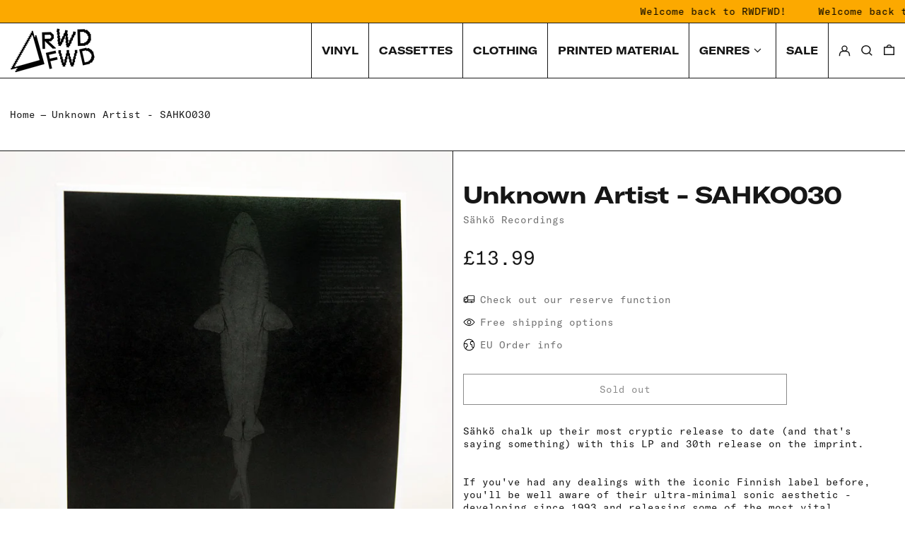

--- FILE ---
content_type: text/html; charset=utf-8
request_url: https://rwdfwd.com/products/unknown-artist-sahko030
body_size: 38949
content:
<!doctype html>
<html class="no-js supports-no-cookies" lang="en" fontify-lang="en">
<head>
  <meta charset="utf-8">
  <meta http-equiv="X-UA-Compatible" content="IE=edge">
  <meta name="viewport" content="width=device-width,initial-scale=1">
  <meta name="theme-color" content="">
  <link rel="canonical" href="https://rwdfwd.com/products/unknown-artist-sahko030">
  <link rel="preconnect" href="https://fonts.shopifycdn.com" crossorigin>
  <link rel="preconnect" href="https://cdn.shopify.com" crossorigin>
  <link rel="preconnect" href="https://fonts.shopify.com" crossorigin>
  <link rel="preconnect" href="https://monorail-edge.shopifysvc.com">
  
  
<link rel="shortcut icon" href="//rwdfwd.com/cdn/shop/files/RWDFWD-2022-Fav_32x32.jpg?v=1645443558" type="image/png"><title>Unknown Artist - SAHKO030
&ndash; RWDFWD</title><meta name="description" content="Sähkö chalk up their most cryptic release to date (and that&#39;s saying something) with this LP and 30th release on the imprint. If you&#39;ve had any dealings with the iconic Finnish label before, you&#39;ll be well aware of their ultra-minimal sonic aesthetic - developing since 1993 and releasing some of the most vital electron"><script>
    document.documentElement.className = document.documentElement.className.replace('no-js', 'js');
  </script>

  <!-- Start IE11 compatibility -->
  <script>
    if (!!window.MSInputMethodContext && !!document.documentMode) {
      // CSSVar Polyfill
      document.write('<script src="https://cdn.jsdelivr.net/gh/nuxodin/ie11CustomProperties@4.1.0/ie11CustomProperties.min.js"><\x2fscript>');

      document.documentElement.className = document.documentElement.className.replace('js', 'no-js');

      document.addEventListener('DOMContentLoaded', function () {
        var elsToLazyload = document.querySelectorAll('.lazyload');
        for (var i = 0; i < elsToLazyload.length; i++) {
          var elToLazyLoad = elsToLazyload[i];
          elToLazyLoad.removeAttribute('src');
          var src = elToLazyLoad.getAttribute('data-src').replace('_{width}x.', '_600x.');
          elToLazyLoad.setAttribute('src', src);
          elToLazyLoad.classList.remove('lazyload');
          elToLazyLoad.classList.add('lazyloaded');
        }
      });
    }
  </script>
  <!-- End IE11 compatibility -->
  <style>:root {
    --base-font-size: 87.5%;
    --base-line-height: 1.3;

    --heading-font-stack: "system_ui", -apple-system, 'Segoe UI', Roboto, 'Helvetica Neue', 'Noto Sans', 'Liberation Sans', Arial, sans-serif, 'Apple Color Emoji', 'Segoe UI Emoji', 'Segoe UI Symbol', 'Noto Color Emoji';
    --heading-font-weight: 400;
    --heading-font-style: normal;
    --heading-line-height: 1;


    --body-font-stack: "system_ui", -apple-system, 'Segoe UI', Roboto, 'Helvetica Neue', 'Noto Sans', 'Liberation Sans', Arial, sans-serif, 'Apple Color Emoji', 'Segoe UI Emoji', 'Segoe UI Symbol', 'Noto Color Emoji';
    --body-font-weight: 400;
    --body-font-bold: FontDrop;
    --body-font-bold-italic: FontDrop;

    /*
    Primary color scheme
    */
    --color-primary-accent: rgb(252, 169, 0);
    --color-primary-text: rgb(22, 22, 22);
    --color-primary-text-rgb: 22, 22, 22;
    --color-primary-background: rgb(255, 255, 255);
    --color-primary-background-hex: #ffffff;
    --color-primary-meta: rgb(110, 110, 110);
    --color-primary-text--overlay: rgb(255, 255, 255);
    --color-primary-accent--overlay: rgb(0, 0, 0);
    --color-primary-text-placeholder: rgba(22, 22, 22, 0.1);
    --color-primary-background-0: rgba(255, 255, 255, 0);


    /*
    Secondary color scheme
    */
    --color-secondary-accent: rgb(235, 49, 99);
    --color-secondary-text: rgb(248, 248, 248);
    --color-secondary-background: rgb(27, 27, 27);
    --color-secondary-background-hex: #1b1b1b;
    --color-secondary-meta: rgb(157, 157, 157);
    --color-secondary-text--overlay: rgb(27, 27, 27);
    --color-secondary-accent--overlay: rgb(255, 255, 255);
    --color-secondary-text-placeholder: rgba(248, 248, 248, 0.1);
    --color-secondary-background-0: rgba(27, 27, 27, 0);

    /*
    Tertiary color scheme
    */
    --color-tertiary-accent: rgb(248, 248, 248);
    --color-tertiary-text: rgb(0, 0, 0);
    --color-tertiary-background: rgb(252, 169, 0);
    --color-tertiary-background-hex: #fca900;
    --color-tertiary-meta: rgb(255, 118, 216);
    --color-tertiary-text--overlay: rgb(252, 169, 0);
    --color-tertiary-accent--overlay: rgb(0, 0, 0);
    --color-tertiary-text-placeholder: rgba(0, 0, 0, 0.1);
    --color-tertiary-background-0: rgba(252, 169, 0, 0);

    --white-text--overlay: rgb(22, 22, 22);
    --black-text--overlay: rgb(255, 255, 255);

    --color-border: rgb(27, 27, 27);
    --border-width: 1px;


    --text-width: 1px;
    --checkbox-width: 1px;


    --font-heading: "system_ui", -apple-system, 'Segoe UI', Roboto, 'Helvetica Neue', 'Noto Sans', 'Liberation Sans', Arial, sans-serif, 'Apple Color Emoji', 'Segoe UI Emoji', 'Segoe UI Symbol', 'Noto Color Emoji';
    --font-body: "system_ui", -apple-system, 'Segoe UI', Roboto, 'Helvetica Neue', 'Noto Sans', 'Liberation Sans', Arial, sans-serif, 'Apple Color Emoji', 'Segoe UI Emoji', 'Segoe UI Symbol', 'Noto Color Emoji';
    --font-body-weight: 400;
    --font-body-style: normal;
    --font-body-bold-weight: bold;

    --heading-letterspacing: -0.025em;
    --heading-capitalize: none;
    --heading-decoration: none;

    --bopy-copy-transform: none;

    --wrapperWidth: 100vw;
    --gutter: 1px;
    --rowHeight: calc((var(--wrapperWidth) - (11 * var(--gutter))) / 12);

    --ratioA: 1;
    --ratioB: 1;

    --header-height: 66px;
    --add-to-cart-height: 44px;

    --spacing: 3rem;
    --spacing-double: 6rem;
    --spacing-half: 1.5rem;

    /*
    Buttons 
    */
    --button-text-transform: none;
    --button-border-radius: 0;
    --button-border-color: var(--color-primary-text);
    --button-background-color: transparent;
    --button-text-color: var(--color-primary-text);
    --button-border-color-hover: var(--color-primary-accent);
    --button-background-color-hover: transparent;
    --button-text-color-hover: var(--color-primary-accent);


    /*
    SVG ico select
    */
    --icon-svg-select: url(//rwdfwd.com/cdn/shop/t/21/assets/ico-select.svg?v=128124354853601741871655366937);
    --icon-svg-select-primary: url(//rwdfwd.com/cdn/shop/t/21/assets/ico-select__primary.svg?v=49567511264838697291655366937);
    --icon-svg-select-secondary: url(//rwdfwd.com/cdn/shop/t/21/assets/ico-select__secondary.svg?v=49585313059225383851655366937);
    --icon-svg-select-tertiary: url(//rwdfwd.com/cdn/shop/t/21/assets/ico-select__tertiary.svg?v=184099902076870163431655366938);

  }
    
    
</style>

<style>
 @font-face {
    font-family: 'GT-America-Extended-Bold';
    src: url('https://cdn.shopify.com/s/files/1/0266/4785/5276/files/GT-America-Extended-Bold.woff?v=1645711680') format('woff');
    font-weight: normal;
    font-style: normal;
}
:root {
    --heading-font-stack: 'GT-America-Extended-Bold'; 
    --heading-font-weight: normal;
}
</style>

<style>
 @font-face {
    font-family: 'GT-America-Mono-Regular';
    src: url('https://cdn.shopify.com/s/files/1/0266/4785/5276/files/GT-America-Mono-Regular.woff?v=1645713527') format('woff');
    font-weight: normal;
    font-style: normal;
}
:root {
    
    --body-font-stack: 'GT-America-Mono-Regular'; /* Same as above */
    --body-font-weight: normal /* Same as above */
        
        
}
</style>

<style>
  
   /*
    font style on desktop nav
    */
  
  
    
  
#shopify-section-header > section > header > nav > div > div.flex.items-stretch.justify-end.text-right {
    font-family: 'GT-America-Extended-Bold';
  	text-transform: uppercase;
  	font-size: 1.1rem;
}
  
  #shopify-section-header > section > header > nav > div > div.flex.items-stretch.justify-end.text-right > ul > li.self-stretch.flex.ml-4 > div > button, #shopify-section-sidebar > section > div > nav {
    font-family: 'GT-America-Extended-Bold';
  	text-transform: uppercase;
  }
  
  #menu0 > div > div > ul, #menu0 > div > div > div:nth-child(3) {
	font-family: 'GT-America-Mono-Regular';
}
  
  
  #shopify-section-sidebar > section > div > nav > ul > li:nth-child(5) > button {
   
    font-family: 'GT-America-Extended-Bold';
  	text-transform: uppercase;
  }

  #accordion0 {
    
    font-family: 'GT-America-Mono-Regular';
    text-transform: none;
  }
  
  
  /*
    Hide Shopify branding on password page
    */
  
  
  body > div.min-h-screen.flex.flex-col.justify-start > footer > div {
   	display: none; 
  }
  
  /*
    Main menu styles
    */
  
  
  
  
  #shopify-section-header>section>header>nav>div>div.flex.items-stretch.justify-end.text-right>ul>li {
    
    	--color-border: rgb(27, 27, 27);
        border-right: solid 1px;
        padding-right: 14px;
    }
    

    #shopify-section-header > section > header > nav > div {

    
    justify-content: space-between;
    padding-left: 1rem;
    padding-right: 1rem;
    margin-top: 0 !important;
    padding-top: 0px;
    padding-bottom: 0px;

}
  
    
    #shopify-section-header > section:nth-child(2) > header > nav > div > div.flex.items-stretch.justify-end.text-right > ul > li:nth-child(1) > a {
      
      	border-left: solid 1px;
      	padding-left: 14px;
      
    }
    
    
</style>





  <style>
    @keyframes marquee {
      0% {
        transform: translateX(0);
        -webkit-transform: translateX(0);
      }
      100% {
        transform: translateX(-100%);
        -webkit-transform: translateX(-100%);
      }
    }
  </style>
  <style>#MainContent{opacity:0;visibility:hidden}[x-cloak]{display:none!important}.marquee-container{visibility:hidden}:root{-moz-tab-size:4;-o-tab-size:4;tab-size:4}html{line-height:1.15;-webkit-text-size-adjust:100%}body{font-family:system-ui,-apple-system,Segoe UI,Roboto,Helvetica,Arial,sans-serif,Apple Color Emoji,Segoe UI Emoji;margin:0}hr{color:inherit;height:0}abbr[title]{-webkit-text-decoration:underline dotted;text-decoration:underline dotted}b,strong{font-weight:bolder}code,kbd,pre,samp{font-family:ui-monospace,SFMono-Regular,Consolas,Liberation Mono,Menlo,monospace;font-size:1em}small{font-size:80%}sub,sup{font-size:75%;line-height:0;position:relative;vertical-align:baseline}sub{bottom:-.25em}sup{top:-.5em}table{border-color:inherit;text-indent:0}button,input,optgroup,select,textarea{font-family:inherit;font-size:100%;line-height:1.15;margin:0}button,select{text-transform:none}[type=button],[type=reset],[type=submit],button{-webkit-appearance:button}::-moz-focus-inner{border-style:none;padding:0}:-moz-focusring{outline:1px dotted ButtonText}:-moz-ui-invalid{box-shadow:none}legend{padding:0}progress{vertical-align:baseline}::-webkit-inner-spin-button,::-webkit-outer-spin-button{height:auto}[type=search]{-webkit-appearance:textfield;outline-offset:-2px}::-webkit-search-decoration{-webkit-appearance:none}::-webkit-file-upload-button{-webkit-appearance:button;font:inherit}summary{display:list-item}blockquote,dd,dl,figure,h1,h2,h3,h4,h5,h6,hr,p,pre{margin:0}button{background-color:transparent;background-image:none}button:focus{outline:1px dotted;outline:5px auto -webkit-focus-ring-color}fieldset,ol,ul{margin:0;padding:0}ol,ul{list-style:none}html{font-family:ui-sans-serif,system-ui,-apple-system,BlinkMacSystemFont,Segoe UI,Roboto,Helvetica Neue,Arial,Noto Sans,sans-serif,Apple Color Emoji,Segoe UI Emoji,Segoe UI Symbol,Noto Color Emoji;line-height:1.5}body{font-family:inherit;line-height:inherit}*,:after,:before{border:0 solid #e5e7eb;box-sizing:border-box}hr{border-top-width:1px}img{border-style:solid}textarea{resize:vertical}input::-moz-placeholder,textarea::-moz-placeholder{color:#9ca3af;opacity:1}input:-ms-input-placeholder,textarea:-ms-input-placeholder{color:#9ca3af;opacity:1}input::placeholder,textarea::placeholder{color:#9ca3af;opacity:1}[role=button],button{cursor:pointer}table{border-collapse:collapse}h1,h2,h3,h4,h5,h6{font-size:inherit;font-weight:inherit}a{color:inherit;text-decoration:inherit}button,input,optgroup,select,textarea{color:inherit;line-height:inherit;padding:0}code,kbd,pre,samp{font-family:ui-monospace,SFMono-Regular,Menlo,Monaco,Consolas,Liberation Mono,Courier New,monospace}audio,canvas,embed,iframe,img,object,svg,video{display:block;vertical-align:middle}img,video{height:auto;max-width:100%}.container{width:100%}@media (min-width:640px){.container{max-width:640px}}@media (min-width:768px){.container{max-width:768px}}@media (min-width:1024px){.container{max-width:1024px}}@media (min-width:1280px){.container{max-width:1280px}}@media (min-width:1536px){.container{max-width:1536px}}.bg-transparent{background-color:transparent}.bg-primary-background{background-color:var(--color-primary-background)}.bg-primary-accent{background-color:var(--color-primary-accent)}.bg-secondary-background{background-color:var(--color-secondary-background)}.bg-secondary-accent{background-color:var(--color-secondary-accent)}.bg-tertiary-background{background-color:var(--color-tertiary-background)}.bg-tertiary-accent{background-color:var(--color-tertiary-accent)}.bg-header-background{background-color:var(--color-header-background)}.bg-header-accent{background-color:var(--color-header-accent)}.bg-footer-background{background-color:var(--color-footer-background)}.bg-footer-accent{background-color:var(--color-footer-accent)}.bg-border{background-color:var(--color-border)}.bg-gradient-to-r{background-image:linear-gradient(to right,var(--tw-gradient-stops))}.from-primary-background-0{--tw-gradient-from:var(--color-primary-background-0);--tw-gradient-stops:var(--tw-gradient-from),var(--tw-gradient-to,hsla(0,0%,100%,0))}.from-secondary-background-0{--tw-gradient-from:var(--color-secondary-background-0);--tw-gradient-stops:var(--tw-gradient-from),var(--tw-gradient-to,hsla(0,0%,100%,0))}.from-tertiary-background-0{--tw-gradient-from:var(--color-tertiary-background-0);--tw-gradient-stops:var(--tw-gradient-from),var(--tw-gradient-to,hsla(0,0%,100%,0))}.from-header-background-0{--tw-gradient-from:var(--color-header-background-0);--tw-gradient-stops:var(--tw-gradient-from),var(--tw-gradient-to,hsla(0,0%,100%,0))}.via-primary-background{--tw-gradient-stops:var(--tw-gradient-from),var(--color-primary-background),var(--tw-gradient-to,hsla(0,0%,100%,0))}.via-secondary-background{--tw-gradient-stops:var(--tw-gradient-from),var(--color-secondary-background),var(--tw-gradient-to,hsla(0,0%,100%,0))}.via-tertiary-background{--tw-gradient-stops:var(--tw-gradient-from),var(--color-tertiary-background),var(--tw-gradient-to,hsla(0,0%,100%,0))}.via-header-background{--tw-gradient-stops:var(--tw-gradient-from),var(--color-header-background),var(--tw-gradient-to,hsla(0,0%,100%,0))}.via-footer-background{--tw-gradient-stops:var(--tw-gradient-from),var(--color-footer-background),var(--tw-gradient-to,hsla(0,0%,100%,0))}.to-primary-background{--tw-gradient-to:var(--color-primary-background)}.to-secondary-background{--tw-gradient-to:var(--color-secondary-background)}.to-tertiary-background{--tw-gradient-to:var(--color-tertiary-background)}.to-header-background{--tw-gradient-to:var(--color-header-background)}.to-footer-background{--tw-gradient-to:var(--color-footer-background)}.border-primary-text{border-color:var(--color-primary-text)}.border-secondary-text{border-color:var(--color-secondary-text)}.border-tertiary-text{border-color:var(--color-tertiary-text)}.border-header-text{border-color:var(--color-header-text)}.border-footer-text{border-color:var(--color-footer-text)}.border-white-text{--tw-border-opacity:1;border-color:rgba(255,255,255,var(--tw-border-opacity))}.border-black-text{--tw-border-opacity:1;border-color:rgba(0,0,0,var(--tw-border-opacity))}.border-grid-color,.border-theme-color{border-color:var(--color-border)}.hover\:border-primary-accent:hover{border-color:var(--color-primary-accent)}.hover\:border-secondary-accent:hover{border-color:var(--color-secondary-accent)}.hover\:border-tertiary-accent:hover{border-color:var(--color-tertiary-accent)}.hover\:border-header-accent:hover{border-color:var(--color-header-accent)}.hover\:border-footer-accent:hover{border-color:var(--color-footer-accent)}.rounded-full{border-radius:9999px}.border-t-grid{border-top-width:var(--border-width)}.border-b-grid{border-bottom-width:var(--border-width)}.border-b-text{border-bottom-width:var(--text-width)}.block{display:block}.inline-block{display:inline-block}.flex{display:flex}.inline-flex{display:inline-flex}.hidden{display:none}.flex-col{flex-direction:column}.flex-wrap{flex-wrap:wrap}.items-center{align-items:center}.items-stretch{align-items:stretch}.self-stretch{align-self:stretch}.justify-start{justify-content:flex-start}.justify-end{justify-content:flex-end}.justify-center{justify-content:center}.justify-between{justify-content:space-between}.flex-grow{flex-grow:1}.h-2{height:.5rem}.h-5{height:1.25rem}.h-full{height:100%}.text-sm{font-size:.8rem}.text-base,.text-sm{line-height:var(--base-line-height)}.text-base{font-size:1rem}.text-lg{font-size:1.25rem}.text-lg,.text-xl{line-height:var(--base-line-height)}.text-xl{font-size:1.563rem}.m-auto{margin:auto}.mx-2{margin-left:.5rem;margin-right:.5rem}.my-auto{margin-bottom:auto;margin-top:auto}.mr-1{margin-right:.25rem}.mt-2{margin-top:.5rem}.mb-2{margin-bottom:.5rem}.ml-2{margin-left:.5rem}.mt-4{margin-top:1rem}.mr-4{margin-right:1rem}.ml-4{margin-left:1rem}.mr-6{margin-right:1.5rem}.ml-16{margin-left:4rem}.ml-auto{margin-left:auto}.-ml-4{margin-left:-1rem}.-ml-16{margin-left:-4rem}.opacity-0{opacity:0}.opacity-100{opacity:1}.overflow-x-auto{overflow-x:auto}.p-1{padding:.25rem}.py-1{padding-bottom:.25rem;padding-top:.25rem}.py-2{padding-bottom:.5rem;padding-top:.5rem}.py-4{padding-bottom:1rem;padding-top:1rem}.px-8{padding-left:2rem;padding-right:2rem}.py-theme{padding-bottom:var(--spacing);padding-top:var(--spacing)}.py-theme-half{padding-bottom:var(--spacing-half);padding-top:var(--spacing-half)}.pr-1{padding-right:.25rem}.pb-1{padding-bottom:.25rem}.pt-8{padding-top:2rem}.placeholder-current::-moz-placeholder{color:currentColor}.placeholder-current:-ms-input-placeholder{color:currentColor}.placeholder-current::placeholder{color:currentColor}.pointer-events-none{pointer-events:none}.static{position:static}.fixed{position:fixed}.absolute{position:absolute}.relative{position:relative}.top-0{top:0}.right-0{right:0}.bottom-0{bottom:0}.left-0{left:0}.top-1{top:.25rem}.top-2{top:.5rem}.right-2{right:.5rem}.-bottom-2{bottom:-.5rem}.left-1\/2{left:50%}*{--tw-shadow:0 0 transparent;--tw-ring-inset:var(--tw-empty,/*!*/ /*!*/);--tw-ring-offset-width:0px;--tw-ring-offset-color:#fff;--tw-ring-color:rgba(59,130,246,0.5);--tw-ring-offset-shadow:0 0 transparent;--tw-ring-shadow:0 0 transparent}.fill-current{fill:currentColor}.text-left{text-align:left}.text-center{text-align:center}.text-right{text-align:right}.text-primary-text{color:var(--color-primary-text)}.text-primary-accent{color:var(--color-primary-accent)}.text-secondary-text{color:var(--color-secondary-text)}.text-secondary-accent{color:var(--color-secondary-accent)}.text-tertiary-text{color:var(--color-tertiary-text)}.text-tertiary-accent{color:var(--color-tertiary-accent)}.text-header-text{color:var(--color-header-text)}.text-header-accent{color:var(--color-header-accent)}.text-footer-text{color:var(--color-footer-text)}.text-footer-accent{color:var(--color-footer-accent)}.text-white-text{--tw-text-opacity:1;color:rgba(255,255,255,var(--tw-text-opacity))}.text-black-text{--tw-text-opacity:1;color:rgba(0,0,0,var(--tw-text-opacity))}.hover\:text-primary-accent:hover{color:var(--color-primary-accent)}.hover\:text-secondary-accent:hover{color:var(--color-secondary-accent)}.hover\:text-tertiary-accent:hover{color:var(--color-tertiary-accent)}.hover\:text-header-accent:hover{color:var(--color-header-accent)}.hover\:text-footer-accent:hover{color:var(--color-footer-accent)}.italic{font-style:italic}.uppercase{text-transform:uppercase}.oldstyle-nums{--tw-ordinal:var(--tw-empty,/*!*/ /*!*/);--tw-slashed-zero:var(--tw-empty,/*!*/ /*!*/);--tw-numeric-figure:var(--tw-empty,/*!*/ /*!*/);--tw-numeric-spacing:var(--tw-empty,/*!*/ /*!*/);--tw-numeric-fraction:var(--tw-empty,/*!*/ /*!*/);--tw-numeric-figure:oldstyle-nums;font-variant-numeric:var(--tw-ordinal) var(--tw-slashed-zero) var(--tw-numeric-figure) var(--tw-numeric-spacing) var(--tw-numeric-fraction)}.align-top{vertical-align:top}.align-middle{vertical-align:middle}.whitespace-nowrap{white-space:nowrap}.break-all{word-break:break-all}.w-2{width:.5rem}.w-5{width:1.25rem}.w-8{width:2rem}.w-theme-width{width:var(--border-width)}.w-1\/3{width:33.333333%}.w-full{width:100%}.z-10{z-index:10}.z-20{z-index:20}.z-50{z-index:50}.z-60{z-index:60}.z-70{z-index:70}.transform{--tw-translate-x:0;--tw-translate-y:0;--tw-rotate:0;--tw-skew-x:0;--tw-skew-y:0;--tw-scale-x:1;--tw-scale-y:1;transform:translateX(var(--tw-translate-x)) translateY(var(--tw-translate-y)) rotate(var(--tw-rotate)) skewX(var(--tw-skew-x)) skewY(var(--tw-skew-y)) scaleX(var(--tw-scale-x)) scaleY(var(--tw-scale-y))}.origin-center{transform-origin:center}.rotate-180{--tw-rotate:180deg}.-translate-x-1\/2{--tw-translate-x:-50%}.translate-y-1{--tw-translate-y:0.25rem}.translate-y-full{--tw-translate-y:100%}.translate-y-0-important{--tw-translate-y:0px!important}.transition{transition-duration:.15s;transition-property:background-color,border-color,color,fill,stroke,opacity,box-shadow,transform;transition-timing-function:cubic-bezier(.4,0,.2,1)}.transition-transform{transition-duration:.15s;transition-property:transform;transition-timing-function:cubic-bezier(.4,0,.2,1)}.duration-200{transition-duration:.2s}.duration-300{transition-duration:.3s}html{background-color:var(--color-primary-background);color:var(--color-primary-text)}html.rte a:hover,html .rte a:hover{color:var(--color-primary-accent);-webkit-text-decoration-color:var(--color-primary-accent);text-decoration-color:var(--color-primary-accent)}html :focus{outline-color:var(--color-primary-accent);outline-offset:.25rem;outline-style:solid;outline-width:var(--text-width)}html{font-size:var(--base-font-size);line-height:var(--base-line-height)}body{-webkit-font-smoothing:antialiased;-moz-osx-font-smoothing:grayscale;font-family:var(--body-font-stack);font-style:var(--body-font-style);font-weight:var(--body-font-weight);-webkit-text-size-adjust:100%;text-transform:var(--bopy-copy-transform)}.font-heading{font-family:var(--heading-font-stack);font-style:var(--heading-font-style);font-weight:var(--heading-font-weight);letter-spacing:var(--heading-letterspacing);-webkit-text-decoration:var(--heading-decoration);text-decoration:var(--heading-decoration);text-transform:var(--heading-capitalize)}.font-body{font-family:var(--body-font-stack);font-style:var(--body-font-style);font-weight:var(--body-font-weight);letter-spacing:0;text-decoration:none;text-transform:var(--body-font-style);text-transform:var(--bopy-copy-transform)}.responsive-image-wrapper:before{content:"";display:block}.responsive-image{opacity:0}.responsive-image.lazyloaded{opacity:1}.responsive-image-placeholder{opacity:.05}.responsive-image.lazyloaded+.responsive-image-placeholder{opacity:0}.text-primary-text .responsive-image-placeholder{background-color:var(--color-primary-text)}.text-secondary-text .responsive-image-placeholder{background-color:var(--color-secondary-text)}.text-tertiary-text .responsive-image-placeholder{background-color:var(--color-tertiary-text)}.no-js .responsive-image-placeholder{display:none}.visually-hidden{clip:rect(0 0 0 0);border:0;height:1px;margin:-1px;overflow:hidden;padding:0;position:absolute!important;width:1px}svg{height:100%;width:100%}.skip-link{background-color:var(--color-primary-background);color:var(--color-primary-text);left:0;opacity:0;padding:1rem;pointer-events:none;position:absolute;top:0;z-index:50}select.skip-link{background-image:var(--icon-svg-select-primary)}.skip-link.rte a:hover,.skip-link .rte a:hover,.text-primary-text.rte a:hover,.text-primary-text .rte a:hover{color:var(--color-primary-accent);-webkit-text-decoration-color:var(--color-primary-accent);text-decoration-color:var(--color-primary-accent)}.skip-link :focus{outline-color:var(--color-primary-accent);outline-offset:.25rem;outline-style:solid;outline-width:var(--text-width)}.skip-link:focus{opacity:1;pointer-events:auto}#sticky-positioner{height:1px;left:0;position:absolute;top:var(--border-width);width:1px}.no-js:not(html){display:none}.no-js .no-js:not(html){display:block}.supports-no-cookies:not(html),[hidden],[x-cloak],html.no-js .js-enabled{display:none}.supports-no-cookies .supports-no-cookies:not(html){display:block}.section-x-padding{padding-left:.5rem;padding-right:.5rem}@media (min-width:1024px){.section-x-padding{padding-left:1rem;padding-right:1rem}}#MainContent .shopify-section:first-of-type section{margin-top:calc(var(--border-width)*-1)}#MainContent .shopify-section.has-full-screen-setting:first-of-type section .h-screen-header{height:calc(100vh - var(--header-height, 0px))}@media (max-width:1023px){#MainContent .shopify-section.has-full-screen-setting:first-of-type section .background-video-wrapper--full-screen{padding-bottom:calc(100vh - var(--header-height, 0px))}}@media (min-width:1024px){#MainContent .shopify-section.has-full-screen-setting:first-of-type section .lg\:background-video-wrapper--full-screen{padding-bottom:calc(100vh - var(--header-height, 0px))}}select{background-image:var(--icon-svg-select);background-position:100%;background-repeat:no-repeat;background-size:1em 1em}input[type=email],input[type=password],input[type=text]{-webkit-appearance:none;border-radius:0}select.text-primary-text{background-image:var(--icon-svg-select-primary)}select.text-secondary-text{background-image:var(--icon-svg-select-secondary)}select.text-tertiary-text{background-image:var(--icon-svg-select-tertiary)}button{border-radius:0}.button{background-color:var(--button-background-color);border-color:var(--button-border-color);border-radius:var(--button-border-radius);border-width:var(--text-width);color:var(--button-text-color);cursor:pointer;padding:.5rem 2rem;text-transform:var(--button-text-transform)}.button:hover{background-color:var(--button-background-color-hover);border-color:var(--button-border-color-hover);color:var(--button-text-color-hover)}.show-button-arrows .button:after{content:"\00a0\00a0\2192"}.button span,.button svg,button span,button svg{pointer-events:none}@media (prefers-reduced-motion:reduce){.marquee-container{display:block;padding-left:.5rem;padding-right:.5rem;text-align:center;white-space:normal}@media (min-width:1024px){.marquee-container{padding-left:1rem;padding-right:1rem}}.marquee span{display:none}.marquee span:first-child{display:inline}}.marquee-container{visibility:visible}.rte>:not([hidden])~:not([hidden]){--tw-space-y-reverse:0;margin-bottom:calc(1rem*var(--tw-space-y-reverse));margin-top:calc(1rem*(1 - var(--tw-space-y-reverse)))}.rte{line-height:var(--base-line-height)}.rte img{height:auto;max-width:100%;width:100%}.rte ol,.rte ul{margin-left:var(--spacing)}.rte ol>:not([hidden])~:not([hidden]),.rte ul>:not([hidden])~:not([hidden]){--tw-space-y-reverse:0;margin-bottom:calc(.5rem*var(--tw-space-y-reverse));margin-top:calc(.5rem*(1 - var(--tw-space-y-reverse)))}.rte ul{list-style-type:disc}.rte ol{list-style:decimal}.rte h1{font-size:1.953rem;line-height:var(--base-line-height)}@media (min-width:1024px){.rte h1{font-size:3.815rem;line-height:1}}.rte h2{font-size:1.953rem;line-height:var(--base-line-height)}@media (min-width:1024px){.rte h2{font-size:2.441rem;line-height:calc(var(--base-line-height)*.9)}}.rte h1,.rte h2{font-family:var(--heading-font-stack);font-style:var(--heading-font-style);font-weight:var(--heading-font-weight);letter-spacing:var(--heading-letterspacing);-webkit-text-decoration:var(--heading-decoration);text-decoration:var(--heading-decoration);text-transform:var(--heading-capitalize)}.rte a{text-decoration:underline}.text-primary-text.rte a:hover,.text-primary-text .rte a:hover{color:var(--color-primary-accent);-webkit-text-decoration-color:var(--color-primary-accent);text-decoration-color:var(--color-primary-accent)}.text-secondary-text.rte a:hover,.text-secondary-text .rte a:hover{color:var(--color-secondary-accent);-webkit-text-decoration-color:var(--color-secondary-accent);text-decoration-color:var(--color-secondary-accent)}.text-tertiary-text.rte a:hover,.text-tertiary-text .rte a:hover{color:var(--color-tertiary-accent);-webkit-text-decoration-color:var(--color-tertiary-accent);text-decoration-color:var(--color-tertiary-accent)}.svg-scale svg{height:1em;width:1em}.svg-scale-height svg{height:.8em;width:auto}.bg-primary-background :focus{outline-color:var(--color-primary-accent)}.bg-primary-background :focus,.bg-secondary-background :focus{outline-offset:.25rem;outline-style:solid;outline-width:var(--text-width)}.bg-secondary-background :focus{outline-color:var(--color-secondary-accent)}.bg-tertiary-background :focus{outline-color:var(--color-tertiary-accent);outline-offset:.25rem;outline-style:solid;outline-width:var(--text-width)}@media (min-width:640px){.sm\:oldstyle-nums{--tw-ordinal:var(--tw-empty,/*!*/ /*!*/);--tw-slashed-zero:var(--tw-empty,/*!*/ /*!*/);--tw-numeric-figure:var(--tw-empty,/*!*/ /*!*/);--tw-numeric-spacing:var(--tw-empty,/*!*/ /*!*/);--tw-numeric-fraction:var(--tw-empty,/*!*/ /*!*/);--tw-numeric-figure:oldstyle-nums;font-variant-numeric:var(--tw-ordinal) var(--tw-slashed-zero) var(--tw-numeric-figure) var(--tw-numeric-spacing) var(--tw-numeric-fraction)}}@media (min-width:768px){.md\:oldstyle-nums{--tw-ordinal:var(--tw-empty,/*!*/ /*!*/);--tw-slashed-zero:var(--tw-empty,/*!*/ /*!*/);--tw-numeric-figure:var(--tw-empty,/*!*/ /*!*/);--tw-numeric-spacing:var(--tw-empty,/*!*/ /*!*/);--tw-numeric-fraction:var(--tw-empty,/*!*/ /*!*/);--tw-numeric-figure:oldstyle-nums;font-variant-numeric:var(--tw-ordinal) var(--tw-slashed-zero) var(--tw-numeric-figure) var(--tw-numeric-spacing) var(--tw-numeric-fraction)}}@media (min-width:1024px){.lg\:block{display:block}.lg\:flex{display:flex}.lg\:hidden{display:none}.lg\:flex-wrap{flex-wrap:wrap}.lg\:mt-0{margin-top:0}.lg\:ml-2{margin-left:.5rem}.lg\:ml-4{margin-left:1rem}.lg\:pt-0{padding-top:0}.lg\:relative{position:relative}.lg\:text-left{text-align:left}.lg\:text-center{text-align:center}.lg\:text-right{text-align:right}.lg\:oldstyle-nums{--tw-ordinal:var(--tw-empty,/*!*/ /*!*/);--tw-slashed-zero:var(--tw-empty,/*!*/ /*!*/);--tw-numeric-figure:var(--tw-empty,/*!*/ /*!*/);--tw-numeric-spacing:var(--tw-empty,/*!*/ /*!*/);--tw-numeric-fraction:var(--tw-empty,/*!*/ /*!*/);--tw-numeric-figure:oldstyle-nums;font-variant-numeric:var(--tw-ordinal) var(--tw-slashed-zero) var(--tw-numeric-figure) var(--tw-numeric-spacing) var(--tw-numeric-fraction)}.lg\:w-1\/3{width:33.333333%}.lg\:w-2\/3{width:66.666667%}.lg\:w-3\/4{width:75%}}@media (min-width:1280px){.xl\:oldstyle-nums{--tw-ordinal:var(--tw-empty,/*!*/ /*!*/);--tw-slashed-zero:var(--tw-empty,/*!*/ /*!*/);--tw-numeric-figure:var(--tw-empty,/*!*/ /*!*/);--tw-numeric-spacing:var(--tw-empty,/*!*/ /*!*/);--tw-numeric-fraction:var(--tw-empty,/*!*/ /*!*/);--tw-numeric-figure:oldstyle-nums;font-variant-numeric:var(--tw-ordinal) var(--tw-slashed-zero) var(--tw-numeric-figure) var(--tw-numeric-spacing) var(--tw-numeric-fraction)}}@media (min-width:1536px){.\32xl\:oldstyle-nums{--tw-ordinal:var(--tw-empty,/*!*/ /*!*/);--tw-slashed-zero:var(--tw-empty,/*!*/ /*!*/);--tw-numeric-figure:var(--tw-empty,/*!*/ /*!*/);--tw-numeric-spacing:var(--tw-empty,/*!*/ /*!*/);--tw-numeric-fraction:var(--tw-empty,/*!*/ /*!*/);--tw-numeric-figure:oldstyle-nums;font-variant-numeric:var(--tw-ordinal) var(--tw-slashed-zero) var(--tw-numeric-figure) var(--tw-numeric-spacing) var(--tw-numeric-fraction)}}
</style>
  


<meta property="og:site_name" content="RWDFWD">
<meta property="og:url" content="https://rwdfwd.com/products/unknown-artist-sahko030">
<meta property="og:title" content="Unknown Artist - SAHKO030">
<meta property="og:type" content="product">
<meta property="og:description" content="Sähkö chalk up their most cryptic release to date (and that&#39;s saying something) with this LP and 30th release on the imprint. If you&#39;ve had any dealings with the iconic Finnish label before, you&#39;ll be well aware of their ultra-minimal sonic aesthetic - developing since 1993 and releasing some of the most vital electron"><meta property="og:image" content="http://rwdfwd.com/cdn/shop/products/Sahko.jpg?v=1642515280">
  <meta property="og:image:secure_url" content="https://rwdfwd.com/cdn/shop/products/Sahko.jpg?v=1642515280">
  <meta property="og:image:width" content="1000">
  <meta property="og:image:height" content="1000">
  <meta property="og:price:amount" content="13.99">
  <meta property="og:price:currency" content="GBP">



  <meta name="twitter:site" content="@rwdfwd">

<meta name="twitter:card" content="summary_large_image">
<meta name="twitter:title" content="Unknown Artist - SAHKO030">
<meta name="twitter:description" content="Sähkö chalk up their most cryptic release to date (and that&#39;s saying something) with this LP and 30th release on the imprint. If you&#39;ve had any dealings with the iconic Finnish label before, you&#39;ll be well aware of their ultra-minimal sonic aesthetic - developing since 1993 and releasing some of the most vital electron">

  

<script>
function onLoadStylesheet() {
          var url = "//rwdfwd.com/cdn/shop/t/21/assets/theme.min.css?v=131802495868201631101679311309";
          var link = document.querySelector('link[href="' + url + '"]');
          link.loaded = true;
          link.dispatchEvent(new CustomEvent('stylesLoaded'));
        }
        window.theme_stylesheet = '//rwdfwd.com/cdn/shop/t/21/assets/theme.min.css?v=131802495868201631101679311309';
</script>
<link rel="stylesheet" href="//rwdfwd.com/cdn/shop/t/21/assets/theme.min.css?v=131802495868201631101679311309" media="print" onload="this.media='all';onLoadStylesheet();">
<noscript><link rel="stylesheet" href="//rwdfwd.com/cdn/shop/t/21/assets/theme.min.css?v=131802495868201631101679311309"></noscript>


  

  <style>
    
    
    
    
    
    
  </style>

  
<script>
window.baseAssetsUrl = '//rwdfwd.com/cdn/shop/t/21/';
</script>
<script type="module" src="//rwdfwd.com/cdn/shop/t/21/assets/theme.min.js?v=35750455681939371071655366924" defer="defer"></script>

  <script>window.performance && window.performance.mark && window.performance.mark('shopify.content_for_header.start');</script><meta id="shopify-digital-wallet" name="shopify-digital-wallet" content="/26647855276/digital_wallets/dialog">
<meta name="shopify-checkout-api-token" content="22ef881221c8fff86c6d96ae7a42cfef">
<meta id="in-context-paypal-metadata" data-shop-id="26647855276" data-venmo-supported="false" data-environment="production" data-locale="en_US" data-paypal-v4="true" data-currency="GBP">
<link rel="alternate" type="application/json+oembed" href="https://rwdfwd.com/products/unknown-artist-sahko030.oembed">
<script async="async" src="/checkouts/internal/preloads.js?locale=en-GB"></script>
<link rel="preconnect" href="https://shop.app" crossorigin="anonymous">
<script async="async" src="https://shop.app/checkouts/internal/preloads.js?locale=en-GB&shop_id=26647855276" crossorigin="anonymous"></script>
<script id="shopify-features" type="application/json">{"accessToken":"22ef881221c8fff86c6d96ae7a42cfef","betas":["rich-media-storefront-analytics"],"domain":"rwdfwd.com","predictiveSearch":true,"shopId":26647855276,"locale":"en"}</script>
<script>var Shopify = Shopify || {};
Shopify.shop = "rwdfwd.myshopify.com";
Shopify.locale = "en";
Shopify.currency = {"active":"GBP","rate":"1.0"};
Shopify.country = "GB";
Shopify.theme = {"name":"launched theme - test of label page - Switch 16\/06","id":130508587180,"schema_name":"Baseline","schema_version":"2.0.13","theme_store_id":910,"role":"main"};
Shopify.theme.handle = "null";
Shopify.theme.style = {"id":null,"handle":null};
Shopify.cdnHost = "rwdfwd.com/cdn";
Shopify.routes = Shopify.routes || {};
Shopify.routes.root = "/";</script>
<script type="module">!function(o){(o.Shopify=o.Shopify||{}).modules=!0}(window);</script>
<script>!function(o){function n(){var o=[];function n(){o.push(Array.prototype.slice.apply(arguments))}return n.q=o,n}var t=o.Shopify=o.Shopify||{};t.loadFeatures=n(),t.autoloadFeatures=n()}(window);</script>
<script>
  window.ShopifyPay = window.ShopifyPay || {};
  window.ShopifyPay.apiHost = "shop.app\/pay";
  window.ShopifyPay.redirectState = null;
</script>
<script id="shop-js-analytics" type="application/json">{"pageType":"product"}</script>
<script defer="defer" async type="module" src="//rwdfwd.com/cdn/shopifycloud/shop-js/modules/v2/client.init-shop-cart-sync_C5BV16lS.en.esm.js"></script>
<script defer="defer" async type="module" src="//rwdfwd.com/cdn/shopifycloud/shop-js/modules/v2/chunk.common_CygWptCX.esm.js"></script>
<script type="module">
  await import("//rwdfwd.com/cdn/shopifycloud/shop-js/modules/v2/client.init-shop-cart-sync_C5BV16lS.en.esm.js");
await import("//rwdfwd.com/cdn/shopifycloud/shop-js/modules/v2/chunk.common_CygWptCX.esm.js");

  window.Shopify.SignInWithShop?.initShopCartSync?.({"fedCMEnabled":true,"windoidEnabled":true});

</script>
<script>
  window.Shopify = window.Shopify || {};
  if (!window.Shopify.featureAssets) window.Shopify.featureAssets = {};
  window.Shopify.featureAssets['shop-js'] = {"shop-cart-sync":["modules/v2/client.shop-cart-sync_ZFArdW7E.en.esm.js","modules/v2/chunk.common_CygWptCX.esm.js"],"init-fed-cm":["modules/v2/client.init-fed-cm_CmiC4vf6.en.esm.js","modules/v2/chunk.common_CygWptCX.esm.js"],"shop-button":["modules/v2/client.shop-button_tlx5R9nI.en.esm.js","modules/v2/chunk.common_CygWptCX.esm.js"],"shop-cash-offers":["modules/v2/client.shop-cash-offers_DOA2yAJr.en.esm.js","modules/v2/chunk.common_CygWptCX.esm.js","modules/v2/chunk.modal_D71HUcav.esm.js"],"init-windoid":["modules/v2/client.init-windoid_sURxWdc1.en.esm.js","modules/v2/chunk.common_CygWptCX.esm.js"],"shop-toast-manager":["modules/v2/client.shop-toast-manager_ClPi3nE9.en.esm.js","modules/v2/chunk.common_CygWptCX.esm.js"],"init-shop-email-lookup-coordinator":["modules/v2/client.init-shop-email-lookup-coordinator_B8hsDcYM.en.esm.js","modules/v2/chunk.common_CygWptCX.esm.js"],"init-shop-cart-sync":["modules/v2/client.init-shop-cart-sync_C5BV16lS.en.esm.js","modules/v2/chunk.common_CygWptCX.esm.js"],"avatar":["modules/v2/client.avatar_BTnouDA3.en.esm.js"],"pay-button":["modules/v2/client.pay-button_FdsNuTd3.en.esm.js","modules/v2/chunk.common_CygWptCX.esm.js"],"init-customer-accounts":["modules/v2/client.init-customer-accounts_DxDtT_ad.en.esm.js","modules/v2/client.shop-login-button_C5VAVYt1.en.esm.js","modules/v2/chunk.common_CygWptCX.esm.js","modules/v2/chunk.modal_D71HUcav.esm.js"],"init-shop-for-new-customer-accounts":["modules/v2/client.init-shop-for-new-customer-accounts_ChsxoAhi.en.esm.js","modules/v2/client.shop-login-button_C5VAVYt1.en.esm.js","modules/v2/chunk.common_CygWptCX.esm.js","modules/v2/chunk.modal_D71HUcav.esm.js"],"shop-login-button":["modules/v2/client.shop-login-button_C5VAVYt1.en.esm.js","modules/v2/chunk.common_CygWptCX.esm.js","modules/v2/chunk.modal_D71HUcav.esm.js"],"init-customer-accounts-sign-up":["modules/v2/client.init-customer-accounts-sign-up_CPSyQ0Tj.en.esm.js","modules/v2/client.shop-login-button_C5VAVYt1.en.esm.js","modules/v2/chunk.common_CygWptCX.esm.js","modules/v2/chunk.modal_D71HUcav.esm.js"],"shop-follow-button":["modules/v2/client.shop-follow-button_Cva4Ekp9.en.esm.js","modules/v2/chunk.common_CygWptCX.esm.js","modules/v2/chunk.modal_D71HUcav.esm.js"],"checkout-modal":["modules/v2/client.checkout-modal_BPM8l0SH.en.esm.js","modules/v2/chunk.common_CygWptCX.esm.js","modules/v2/chunk.modal_D71HUcav.esm.js"],"lead-capture":["modules/v2/client.lead-capture_Bi8yE_yS.en.esm.js","modules/v2/chunk.common_CygWptCX.esm.js","modules/v2/chunk.modal_D71HUcav.esm.js"],"shop-login":["modules/v2/client.shop-login_D6lNrXab.en.esm.js","modules/v2/chunk.common_CygWptCX.esm.js","modules/v2/chunk.modal_D71HUcav.esm.js"],"payment-terms":["modules/v2/client.payment-terms_CZxnsJam.en.esm.js","modules/v2/chunk.common_CygWptCX.esm.js","modules/v2/chunk.modal_D71HUcav.esm.js"]};
</script>
<script>(function() {
  var isLoaded = false;
  function asyncLoad() {
    if (isLoaded) return;
    isLoaded = true;
    var urls = ["https:\/\/cdn.s3.pop-convert.com\/pcjs.production.min.js?unique_id=rwdfwd.myshopify.com\u0026shop=rwdfwd.myshopify.com","https:\/\/script.pop-convert.com\/new-micro\/production.pc.min.js?unique_id=rwdfwd.myshopify.com\u0026shop=rwdfwd.myshopify.com"];
    for (var i = 0; i < urls.length; i++) {
      var s = document.createElement('script');
      s.type = 'text/javascript';
      s.async = true;
      s.src = urls[i];
      var x = document.getElementsByTagName('script')[0];
      x.parentNode.insertBefore(s, x);
    }
  };
  if(window.attachEvent) {
    window.attachEvent('onload', asyncLoad);
  } else {
    window.addEventListener('load', asyncLoad, false);
  }
})();</script>
<script id="__st">var __st={"a":26647855276,"offset":0,"reqid":"76ff3ec4-046f-4bc1-9496-0edd6ffbbe2f-1768797279","pageurl":"rwdfwd.com\/products\/unknown-artist-sahko030","u":"a49af0b19e52","p":"product","rtyp":"product","rid":7144388985004};</script>
<script>window.ShopifyPaypalV4VisibilityTracking = true;</script>
<script id="captcha-bootstrap">!function(){'use strict';const t='contact',e='account',n='new_comment',o=[[t,t],['blogs',n],['comments',n],[t,'customer']],c=[[e,'customer_login'],[e,'guest_login'],[e,'recover_customer_password'],[e,'create_customer']],r=t=>t.map((([t,e])=>`form[action*='/${t}']:not([data-nocaptcha='true']) input[name='form_type'][value='${e}']`)).join(','),a=t=>()=>t?[...document.querySelectorAll(t)].map((t=>t.form)):[];function s(){const t=[...o],e=r(t);return a(e)}const i='password',u='form_key',d=['recaptcha-v3-token','g-recaptcha-response','h-captcha-response',i],f=()=>{try{return window.sessionStorage}catch{return}},m='__shopify_v',_=t=>t.elements[u];function p(t,e,n=!1){try{const o=window.sessionStorage,c=JSON.parse(o.getItem(e)),{data:r}=function(t){const{data:e,action:n}=t;return t[m]||n?{data:e,action:n}:{data:t,action:n}}(c);for(const[e,n]of Object.entries(r))t.elements[e]&&(t.elements[e].value=n);n&&o.removeItem(e)}catch(o){console.error('form repopulation failed',{error:o})}}const l='form_type',E='cptcha';function T(t){t.dataset[E]=!0}const w=window,h=w.document,L='Shopify',v='ce_forms',y='captcha';let A=!1;((t,e)=>{const n=(g='f06e6c50-85a8-45c8-87d0-21a2b65856fe',I='https://cdn.shopify.com/shopifycloud/storefront-forms-hcaptcha/ce_storefront_forms_captcha_hcaptcha.v1.5.2.iife.js',D={infoText:'Protected by hCaptcha',privacyText:'Privacy',termsText:'Terms'},(t,e,n)=>{const o=w[L][v],c=o.bindForm;if(c)return c(t,g,e,D).then(n);var r;o.q.push([[t,g,e,D],n]),r=I,A||(h.body.append(Object.assign(h.createElement('script'),{id:'captcha-provider',async:!0,src:r})),A=!0)});var g,I,D;w[L]=w[L]||{},w[L][v]=w[L][v]||{},w[L][v].q=[],w[L][y]=w[L][y]||{},w[L][y].protect=function(t,e){n(t,void 0,e),T(t)},Object.freeze(w[L][y]),function(t,e,n,w,h,L){const[v,y,A,g]=function(t,e,n){const i=e?o:[],u=t?c:[],d=[...i,...u],f=r(d),m=r(i),_=r(d.filter((([t,e])=>n.includes(e))));return[a(f),a(m),a(_),s()]}(w,h,L),I=t=>{const e=t.target;return e instanceof HTMLFormElement?e:e&&e.form},D=t=>v().includes(t);t.addEventListener('submit',(t=>{const e=I(t);if(!e)return;const n=D(e)&&!e.dataset.hcaptchaBound&&!e.dataset.recaptchaBound,o=_(e),c=g().includes(e)&&(!o||!o.value);(n||c)&&t.preventDefault(),c&&!n&&(function(t){try{if(!f())return;!function(t){const e=f();if(!e)return;const n=_(t);if(!n)return;const o=n.value;o&&e.removeItem(o)}(t);const e=Array.from(Array(32),(()=>Math.random().toString(36)[2])).join('');!function(t,e){_(t)||t.append(Object.assign(document.createElement('input'),{type:'hidden',name:u})),t.elements[u].value=e}(t,e),function(t,e){const n=f();if(!n)return;const o=[...t.querySelectorAll(`input[type='${i}']`)].map((({name:t})=>t)),c=[...d,...o],r={};for(const[a,s]of new FormData(t).entries())c.includes(a)||(r[a]=s);n.setItem(e,JSON.stringify({[m]:1,action:t.action,data:r}))}(t,e)}catch(e){console.error('failed to persist form',e)}}(e),e.submit())}));const S=(t,e)=>{t&&!t.dataset[E]&&(n(t,e.some((e=>e===t))),T(t))};for(const o of['focusin','change'])t.addEventListener(o,(t=>{const e=I(t);D(e)&&S(e,y())}));const B=e.get('form_key'),M=e.get(l),P=B&&M;t.addEventListener('DOMContentLoaded',(()=>{const t=y();if(P)for(const e of t)e.elements[l].value===M&&p(e,B);[...new Set([...A(),...v().filter((t=>'true'===t.dataset.shopifyCaptcha))])].forEach((e=>S(e,t)))}))}(h,new URLSearchParams(w.location.search),n,t,e,['guest_login'])})(!0,!0)}();</script>
<script integrity="sha256-4kQ18oKyAcykRKYeNunJcIwy7WH5gtpwJnB7kiuLZ1E=" data-source-attribution="shopify.loadfeatures" defer="defer" src="//rwdfwd.com/cdn/shopifycloud/storefront/assets/storefront/load_feature-a0a9edcb.js" crossorigin="anonymous"></script>
<script crossorigin="anonymous" defer="defer" src="//rwdfwd.com/cdn/shopifycloud/storefront/assets/shopify_pay/storefront-65b4c6d7.js?v=20250812"></script>
<script data-source-attribution="shopify.dynamic_checkout.dynamic.init">var Shopify=Shopify||{};Shopify.PaymentButton=Shopify.PaymentButton||{isStorefrontPortableWallets:!0,init:function(){window.Shopify.PaymentButton.init=function(){};var t=document.createElement("script");t.src="https://rwdfwd.com/cdn/shopifycloud/portable-wallets/latest/portable-wallets.en.js",t.type="module",document.head.appendChild(t)}};
</script>
<script data-source-attribution="shopify.dynamic_checkout.buyer_consent">
  function portableWalletsHideBuyerConsent(e){var t=document.getElementById("shopify-buyer-consent"),n=document.getElementById("shopify-subscription-policy-button");t&&n&&(t.classList.add("hidden"),t.setAttribute("aria-hidden","true"),n.removeEventListener("click",e))}function portableWalletsShowBuyerConsent(e){var t=document.getElementById("shopify-buyer-consent"),n=document.getElementById("shopify-subscription-policy-button");t&&n&&(t.classList.remove("hidden"),t.removeAttribute("aria-hidden"),n.addEventListener("click",e))}window.Shopify?.PaymentButton&&(window.Shopify.PaymentButton.hideBuyerConsent=portableWalletsHideBuyerConsent,window.Shopify.PaymentButton.showBuyerConsent=portableWalletsShowBuyerConsent);
</script>
<script data-source-attribution="shopify.dynamic_checkout.cart.bootstrap">document.addEventListener("DOMContentLoaded",(function(){function t(){return document.querySelector("shopify-accelerated-checkout-cart, shopify-accelerated-checkout")}if(t())Shopify.PaymentButton.init();else{new MutationObserver((function(e,n){t()&&(Shopify.PaymentButton.init(),n.disconnect())})).observe(document.body,{childList:!0,subtree:!0})}}));
</script>
<link id="shopify-accelerated-checkout-styles" rel="stylesheet" media="screen" href="https://rwdfwd.com/cdn/shopifycloud/portable-wallets/latest/accelerated-checkout-backwards-compat.css" crossorigin="anonymous">
<style id="shopify-accelerated-checkout-cart">
        #shopify-buyer-consent {
  margin-top: 1em;
  display: inline-block;
  width: 100%;
}

#shopify-buyer-consent.hidden {
  display: none;
}

#shopify-subscription-policy-button {
  background: none;
  border: none;
  padding: 0;
  text-decoration: underline;
  font-size: inherit;
  cursor: pointer;
}

#shopify-subscription-policy-button::before {
  box-shadow: none;
}

      </style>

<script>window.performance && window.performance.mark && window.performance.mark('shopify.content_for_header.end');</script> 
 <style type="text/css" id="nitro-fontify" >
</style>

  
 
 
  
  <script type="text/javascript" defer="defer"  src="https://musicplayer.shopifyappexperts.com/js/musicplayer.js"></script><link href="https://monorail-edge.shopifysvc.com" rel="dns-prefetch">
<script>(function(){if ("sendBeacon" in navigator && "performance" in window) {try {var session_token_from_headers = performance.getEntriesByType('navigation')[0].serverTiming.find(x => x.name == '_s').description;} catch {var session_token_from_headers = undefined;}var session_cookie_matches = document.cookie.match(/_shopify_s=([^;]*)/);var session_token_from_cookie = session_cookie_matches && session_cookie_matches.length === 2 ? session_cookie_matches[1] : "";var session_token = session_token_from_headers || session_token_from_cookie || "";function handle_abandonment_event(e) {var entries = performance.getEntries().filter(function(entry) {return /monorail-edge.shopifysvc.com/.test(entry.name);});if (!window.abandonment_tracked && entries.length === 0) {window.abandonment_tracked = true;var currentMs = Date.now();var navigation_start = performance.timing.navigationStart;var payload = {shop_id: 26647855276,url: window.location.href,navigation_start,duration: currentMs - navigation_start,session_token,page_type: "product"};window.navigator.sendBeacon("https://monorail-edge.shopifysvc.com/v1/produce", JSON.stringify({schema_id: "online_store_buyer_site_abandonment/1.1",payload: payload,metadata: {event_created_at_ms: currentMs,event_sent_at_ms: currentMs}}));}}window.addEventListener('pagehide', handle_abandonment_event);}}());</script>
<script id="web-pixels-manager-setup">(function e(e,d,r,n,o){if(void 0===o&&(o={}),!Boolean(null===(a=null===(i=window.Shopify)||void 0===i?void 0:i.analytics)||void 0===a?void 0:a.replayQueue)){var i,a;window.Shopify=window.Shopify||{};var t=window.Shopify;t.analytics=t.analytics||{};var s=t.analytics;s.replayQueue=[],s.publish=function(e,d,r){return s.replayQueue.push([e,d,r]),!0};try{self.performance.mark("wpm:start")}catch(e){}var l=function(){var e={modern:/Edge?\/(1{2}[4-9]|1[2-9]\d|[2-9]\d{2}|\d{4,})\.\d+(\.\d+|)|Firefox\/(1{2}[4-9]|1[2-9]\d|[2-9]\d{2}|\d{4,})\.\d+(\.\d+|)|Chrom(ium|e)\/(9{2}|\d{3,})\.\d+(\.\d+|)|(Maci|X1{2}).+ Version\/(15\.\d+|(1[6-9]|[2-9]\d|\d{3,})\.\d+)([,.]\d+|)( \(\w+\)|)( Mobile\/\w+|) Safari\/|Chrome.+OPR\/(9{2}|\d{3,})\.\d+\.\d+|(CPU[ +]OS|iPhone[ +]OS|CPU[ +]iPhone|CPU IPhone OS|CPU iPad OS)[ +]+(15[._]\d+|(1[6-9]|[2-9]\d|\d{3,})[._]\d+)([._]\d+|)|Android:?[ /-](13[3-9]|1[4-9]\d|[2-9]\d{2}|\d{4,})(\.\d+|)(\.\d+|)|Android.+Firefox\/(13[5-9]|1[4-9]\d|[2-9]\d{2}|\d{4,})\.\d+(\.\d+|)|Android.+Chrom(ium|e)\/(13[3-9]|1[4-9]\d|[2-9]\d{2}|\d{4,})\.\d+(\.\d+|)|SamsungBrowser\/([2-9]\d|\d{3,})\.\d+/,legacy:/Edge?\/(1[6-9]|[2-9]\d|\d{3,})\.\d+(\.\d+|)|Firefox\/(5[4-9]|[6-9]\d|\d{3,})\.\d+(\.\d+|)|Chrom(ium|e)\/(5[1-9]|[6-9]\d|\d{3,})\.\d+(\.\d+|)([\d.]+$|.*Safari\/(?![\d.]+ Edge\/[\d.]+$))|(Maci|X1{2}).+ Version\/(10\.\d+|(1[1-9]|[2-9]\d|\d{3,})\.\d+)([,.]\d+|)( \(\w+\)|)( Mobile\/\w+|) Safari\/|Chrome.+OPR\/(3[89]|[4-9]\d|\d{3,})\.\d+\.\d+|(CPU[ +]OS|iPhone[ +]OS|CPU[ +]iPhone|CPU IPhone OS|CPU iPad OS)[ +]+(10[._]\d+|(1[1-9]|[2-9]\d|\d{3,})[._]\d+)([._]\d+|)|Android:?[ /-](13[3-9]|1[4-9]\d|[2-9]\d{2}|\d{4,})(\.\d+|)(\.\d+|)|Mobile Safari.+OPR\/([89]\d|\d{3,})\.\d+\.\d+|Android.+Firefox\/(13[5-9]|1[4-9]\d|[2-9]\d{2}|\d{4,})\.\d+(\.\d+|)|Android.+Chrom(ium|e)\/(13[3-9]|1[4-9]\d|[2-9]\d{2}|\d{4,})\.\d+(\.\d+|)|Android.+(UC? ?Browser|UCWEB|U3)[ /]?(15\.([5-9]|\d{2,})|(1[6-9]|[2-9]\d|\d{3,})\.\d+)\.\d+|SamsungBrowser\/(5\.\d+|([6-9]|\d{2,})\.\d+)|Android.+MQ{2}Browser\/(14(\.(9|\d{2,})|)|(1[5-9]|[2-9]\d|\d{3,})(\.\d+|))(\.\d+|)|K[Aa][Ii]OS\/(3\.\d+|([4-9]|\d{2,})\.\d+)(\.\d+|)/},d=e.modern,r=e.legacy,n=navigator.userAgent;return n.match(d)?"modern":n.match(r)?"legacy":"unknown"}(),u="modern"===l?"modern":"legacy",c=(null!=n?n:{modern:"",legacy:""})[u],f=function(e){return[e.baseUrl,"/wpm","/b",e.hashVersion,"modern"===e.buildTarget?"m":"l",".js"].join("")}({baseUrl:d,hashVersion:r,buildTarget:u}),m=function(e){var d=e.version,r=e.bundleTarget,n=e.surface,o=e.pageUrl,i=e.monorailEndpoint;return{emit:function(e){var a=e.status,t=e.errorMsg,s=(new Date).getTime(),l=JSON.stringify({metadata:{event_sent_at_ms:s},events:[{schema_id:"web_pixels_manager_load/3.1",payload:{version:d,bundle_target:r,page_url:o,status:a,surface:n,error_msg:t},metadata:{event_created_at_ms:s}}]});if(!i)return console&&console.warn&&console.warn("[Web Pixels Manager] No Monorail endpoint provided, skipping logging."),!1;try{return self.navigator.sendBeacon.bind(self.navigator)(i,l)}catch(e){}var u=new XMLHttpRequest;try{return u.open("POST",i,!0),u.setRequestHeader("Content-Type","text/plain"),u.send(l),!0}catch(e){return console&&console.warn&&console.warn("[Web Pixels Manager] Got an unhandled error while logging to Monorail."),!1}}}}({version:r,bundleTarget:l,surface:e.surface,pageUrl:self.location.href,monorailEndpoint:e.monorailEndpoint});try{o.browserTarget=l,function(e){var d=e.src,r=e.async,n=void 0===r||r,o=e.onload,i=e.onerror,a=e.sri,t=e.scriptDataAttributes,s=void 0===t?{}:t,l=document.createElement("script"),u=document.querySelector("head"),c=document.querySelector("body");if(l.async=n,l.src=d,a&&(l.integrity=a,l.crossOrigin="anonymous"),s)for(var f in s)if(Object.prototype.hasOwnProperty.call(s,f))try{l.dataset[f]=s[f]}catch(e){}if(o&&l.addEventListener("load",o),i&&l.addEventListener("error",i),u)u.appendChild(l);else{if(!c)throw new Error("Did not find a head or body element to append the script");c.appendChild(l)}}({src:f,async:!0,onload:function(){if(!function(){var e,d;return Boolean(null===(d=null===(e=window.Shopify)||void 0===e?void 0:e.analytics)||void 0===d?void 0:d.initialized)}()){var d=window.webPixelsManager.init(e)||void 0;if(d){var r=window.Shopify.analytics;r.replayQueue.forEach((function(e){var r=e[0],n=e[1],o=e[2];d.publishCustomEvent(r,n,o)})),r.replayQueue=[],r.publish=d.publishCustomEvent,r.visitor=d.visitor,r.initialized=!0}}},onerror:function(){return m.emit({status:"failed",errorMsg:"".concat(f," has failed to load")})},sri:function(e){var d=/^sha384-[A-Za-z0-9+/=]+$/;return"string"==typeof e&&d.test(e)}(c)?c:"",scriptDataAttributes:o}),m.emit({status:"loading"})}catch(e){m.emit({status:"failed",errorMsg:(null==e?void 0:e.message)||"Unknown error"})}}})({shopId: 26647855276,storefrontBaseUrl: "https://rwdfwd.com",extensionsBaseUrl: "https://extensions.shopifycdn.com/cdn/shopifycloud/web-pixels-manager",monorailEndpoint: "https://monorail-edge.shopifysvc.com/unstable/produce_batch",surface: "storefront-renderer",enabledBetaFlags: ["2dca8a86"],webPixelsConfigList: [{"id":"shopify-app-pixel","configuration":"{}","eventPayloadVersion":"v1","runtimeContext":"STRICT","scriptVersion":"0450","apiClientId":"shopify-pixel","type":"APP","privacyPurposes":["ANALYTICS","MARKETING"]},{"id":"shopify-custom-pixel","eventPayloadVersion":"v1","runtimeContext":"LAX","scriptVersion":"0450","apiClientId":"shopify-pixel","type":"CUSTOM","privacyPurposes":["ANALYTICS","MARKETING"]}],isMerchantRequest: false,initData: {"shop":{"name":"RWDFWD","paymentSettings":{"currencyCode":"GBP"},"myshopifyDomain":"rwdfwd.myshopify.com","countryCode":"GB","storefrontUrl":"https:\/\/rwdfwd.com"},"customer":null,"cart":null,"checkout":null,"productVariants":[{"price":{"amount":13.99,"currencyCode":"GBP"},"product":{"title":"Unknown Artist - SAHKO030","vendor":"Sähkö Recordings","id":"7144388985004","untranslatedTitle":"Unknown Artist - SAHKO030","url":"\/products\/unknown-artist-sahko030","type":""},"id":"41065434808492","image":{"src":"\/\/rwdfwd.com\/cdn\/shop\/products\/Sahko.jpg?v=1642515280"},"sku":"4268","title":"Default Title","untranslatedTitle":"Default Title"}],"purchasingCompany":null},},"https://rwdfwd.com/cdn","fcfee988w5aeb613cpc8e4bc33m6693e112",{"modern":"","legacy":""},{"shopId":"26647855276","storefrontBaseUrl":"https:\/\/rwdfwd.com","extensionBaseUrl":"https:\/\/extensions.shopifycdn.com\/cdn\/shopifycloud\/web-pixels-manager","surface":"storefront-renderer","enabledBetaFlags":"[\"2dca8a86\"]","isMerchantRequest":"false","hashVersion":"fcfee988w5aeb613cpc8e4bc33m6693e112","publish":"custom","events":"[[\"page_viewed\",{}],[\"product_viewed\",{\"productVariant\":{\"price\":{\"amount\":13.99,\"currencyCode\":\"GBP\"},\"product\":{\"title\":\"Unknown Artist - SAHKO030\",\"vendor\":\"Sähkö Recordings\",\"id\":\"7144388985004\",\"untranslatedTitle\":\"Unknown Artist - SAHKO030\",\"url\":\"\/products\/unknown-artist-sahko030\",\"type\":\"\"},\"id\":\"41065434808492\",\"image\":{\"src\":\"\/\/rwdfwd.com\/cdn\/shop\/products\/Sahko.jpg?v=1642515280\"},\"sku\":\"4268\",\"title\":\"Default Title\",\"untranslatedTitle\":\"Default Title\"}}]]"});</script><script>
  window.ShopifyAnalytics = window.ShopifyAnalytics || {};
  window.ShopifyAnalytics.meta = window.ShopifyAnalytics.meta || {};
  window.ShopifyAnalytics.meta.currency = 'GBP';
  var meta = {"product":{"id":7144388985004,"gid":"gid:\/\/shopify\/Product\/7144388985004","vendor":"Sähkö Recordings","type":"","handle":"unknown-artist-sahko030","variants":[{"id":41065434808492,"price":1399,"name":"Unknown Artist - SAHKO030","public_title":null,"sku":"4268"}],"remote":false},"page":{"pageType":"product","resourceType":"product","resourceId":7144388985004,"requestId":"76ff3ec4-046f-4bc1-9496-0edd6ffbbe2f-1768797279"}};
  for (var attr in meta) {
    window.ShopifyAnalytics.meta[attr] = meta[attr];
  }
</script>
<script class="analytics">
  (function () {
    var customDocumentWrite = function(content) {
      var jquery = null;

      if (window.jQuery) {
        jquery = window.jQuery;
      } else if (window.Checkout && window.Checkout.$) {
        jquery = window.Checkout.$;
      }

      if (jquery) {
        jquery('body').append(content);
      }
    };

    var hasLoggedConversion = function(token) {
      if (token) {
        return document.cookie.indexOf('loggedConversion=' + token) !== -1;
      }
      return false;
    }

    var setCookieIfConversion = function(token) {
      if (token) {
        var twoMonthsFromNow = new Date(Date.now());
        twoMonthsFromNow.setMonth(twoMonthsFromNow.getMonth() + 2);

        document.cookie = 'loggedConversion=' + token + '; expires=' + twoMonthsFromNow;
      }
    }

    var trekkie = window.ShopifyAnalytics.lib = window.trekkie = window.trekkie || [];
    if (trekkie.integrations) {
      return;
    }
    trekkie.methods = [
      'identify',
      'page',
      'ready',
      'track',
      'trackForm',
      'trackLink'
    ];
    trekkie.factory = function(method) {
      return function() {
        var args = Array.prototype.slice.call(arguments);
        args.unshift(method);
        trekkie.push(args);
        return trekkie;
      };
    };
    for (var i = 0; i < trekkie.methods.length; i++) {
      var key = trekkie.methods[i];
      trekkie[key] = trekkie.factory(key);
    }
    trekkie.load = function(config) {
      trekkie.config = config || {};
      trekkie.config.initialDocumentCookie = document.cookie;
      var first = document.getElementsByTagName('script')[0];
      var script = document.createElement('script');
      script.type = 'text/javascript';
      script.onerror = function(e) {
        var scriptFallback = document.createElement('script');
        scriptFallback.type = 'text/javascript';
        scriptFallback.onerror = function(error) {
                var Monorail = {
      produce: function produce(monorailDomain, schemaId, payload) {
        var currentMs = new Date().getTime();
        var event = {
          schema_id: schemaId,
          payload: payload,
          metadata: {
            event_created_at_ms: currentMs,
            event_sent_at_ms: currentMs
          }
        };
        return Monorail.sendRequest("https://" + monorailDomain + "/v1/produce", JSON.stringify(event));
      },
      sendRequest: function sendRequest(endpointUrl, payload) {
        // Try the sendBeacon API
        if (window && window.navigator && typeof window.navigator.sendBeacon === 'function' && typeof window.Blob === 'function' && !Monorail.isIos12()) {
          var blobData = new window.Blob([payload], {
            type: 'text/plain'
          });

          if (window.navigator.sendBeacon(endpointUrl, blobData)) {
            return true;
          } // sendBeacon was not successful

        } // XHR beacon

        var xhr = new XMLHttpRequest();

        try {
          xhr.open('POST', endpointUrl);
          xhr.setRequestHeader('Content-Type', 'text/plain');
          xhr.send(payload);
        } catch (e) {
          console.log(e);
        }

        return false;
      },
      isIos12: function isIos12() {
        return window.navigator.userAgent.lastIndexOf('iPhone; CPU iPhone OS 12_') !== -1 || window.navigator.userAgent.lastIndexOf('iPad; CPU OS 12_') !== -1;
      }
    };
    Monorail.produce('monorail-edge.shopifysvc.com',
      'trekkie_storefront_load_errors/1.1',
      {shop_id: 26647855276,
      theme_id: 130508587180,
      app_name: "storefront",
      context_url: window.location.href,
      source_url: "//rwdfwd.com/cdn/s/trekkie.storefront.cd680fe47e6c39ca5d5df5f0a32d569bc48c0f27.min.js"});

        };
        scriptFallback.async = true;
        scriptFallback.src = '//rwdfwd.com/cdn/s/trekkie.storefront.cd680fe47e6c39ca5d5df5f0a32d569bc48c0f27.min.js';
        first.parentNode.insertBefore(scriptFallback, first);
      };
      script.async = true;
      script.src = '//rwdfwd.com/cdn/s/trekkie.storefront.cd680fe47e6c39ca5d5df5f0a32d569bc48c0f27.min.js';
      first.parentNode.insertBefore(script, first);
    };
    trekkie.load(
      {"Trekkie":{"appName":"storefront","development":false,"defaultAttributes":{"shopId":26647855276,"isMerchantRequest":null,"themeId":130508587180,"themeCityHash":"6438890231318500696","contentLanguage":"en","currency":"GBP","eventMetadataId":"ad22f024-c288-4ba5-bf76-900ca5ca4188"},"isServerSideCookieWritingEnabled":true,"monorailRegion":"shop_domain","enabledBetaFlags":["65f19447"]},"Session Attribution":{},"S2S":{"facebookCapiEnabled":false,"source":"trekkie-storefront-renderer","apiClientId":580111}}
    );

    var loaded = false;
    trekkie.ready(function() {
      if (loaded) return;
      loaded = true;

      window.ShopifyAnalytics.lib = window.trekkie;

      var originalDocumentWrite = document.write;
      document.write = customDocumentWrite;
      try { window.ShopifyAnalytics.merchantGoogleAnalytics.call(this); } catch(error) {};
      document.write = originalDocumentWrite;

      window.ShopifyAnalytics.lib.page(null,{"pageType":"product","resourceType":"product","resourceId":7144388985004,"requestId":"76ff3ec4-046f-4bc1-9496-0edd6ffbbe2f-1768797279","shopifyEmitted":true});

      var match = window.location.pathname.match(/checkouts\/(.+)\/(thank_you|post_purchase)/)
      var token = match? match[1]: undefined;
      if (!hasLoggedConversion(token)) {
        setCookieIfConversion(token);
        window.ShopifyAnalytics.lib.track("Viewed Product",{"currency":"GBP","variantId":41065434808492,"productId":7144388985004,"productGid":"gid:\/\/shopify\/Product\/7144388985004","name":"Unknown Artist - SAHKO030","price":"13.99","sku":"4268","brand":"Sähkö Recordings","variant":null,"category":"","nonInteraction":true,"remote":false},undefined,undefined,{"shopifyEmitted":true});
      window.ShopifyAnalytics.lib.track("monorail:\/\/trekkie_storefront_viewed_product\/1.1",{"currency":"GBP","variantId":41065434808492,"productId":7144388985004,"productGid":"gid:\/\/shopify\/Product\/7144388985004","name":"Unknown Artist - SAHKO030","price":"13.99","sku":"4268","brand":"Sähkö Recordings","variant":null,"category":"","nonInteraction":true,"remote":false,"referer":"https:\/\/rwdfwd.com\/products\/unknown-artist-sahko030"});
      }
    });


        var eventsListenerScript = document.createElement('script');
        eventsListenerScript.async = true;
        eventsListenerScript.src = "//rwdfwd.com/cdn/shopifycloud/storefront/assets/shop_events_listener-3da45d37.js";
        document.getElementsByTagName('head')[0].appendChild(eventsListenerScript);

})();</script>
<script
  defer
  src="https://rwdfwd.com/cdn/shopifycloud/perf-kit/shopify-perf-kit-3.0.4.min.js"
  data-application="storefront-renderer"
  data-shop-id="26647855276"
  data-render-region="gcp-us-east1"
  data-page-type="product"
  data-theme-instance-id="130508587180"
  data-theme-name="Baseline"
  data-theme-version="2.0.13"
  data-monorail-region="shop_domain"
  data-resource-timing-sampling-rate="10"
  data-shs="true"
  data-shs-beacon="true"
  data-shs-export-with-fetch="true"
  data-shs-logs-sample-rate="1"
  data-shs-beacon-endpoint="https://rwdfwd.com/api/collect"
></script>
</head>

<body id="unknown-artist-sahko030" class="template-product show-button-arrows">
  <a class="in-page-link skip-link" href="#MainContent">Skip to content</a><div id="shopify-section-sidebar" class="shopify-section"><section class="section-sidebar" x-data="ThemeSection_sidebar()" x-init="mounted()" data-section-id="sidebar" data-section-type="sidebar" x-cloak>
  <noscript>
    <div class="section-x-padding py-2 bg-tertiary-background text-tertiary-text text-right">
      <button class="py-2 inline-flex items-center justify-center "
        data-menu-drawer-toggle>
      <span class="inline-block w-5 h-5 align-middle mr-2"><svg aria-hidden="true" focusable="false" role="presentation" class="icon fill-current icon-menu" viewBox="0 0 24 24"><path fill-rule="evenodd" d="M23 16v2H1v-2h22zm0-10v2H1V6h22z"></path></svg></span>
      <span>Menu</span>
      </button>
    </div>
  </noscript>
  <div class="sidebar-container  z-60 fixed top-0 left-0 bottom-0 w-11/12 max-w-xl bg-tertiary-background text-tertiary-text border-r-grid border-grid-color transform transition-transform overflow-y-auto"
    x-show="$store.drawer.menuDrawerOpen"
    x-transition:enter="transition ease duration-300"
    x-transition:enter-start="opacity-0 -translate-x-full"
    x-transition:enter-end="opacity-100"
    x-transition:leave="transition ease duration-300"
    x-transition:leave-end="opacity-100 -translate-x-full"
    @click.away.prevent="$store.drawer.menuDrawerOpen = false"
    role="dialog"
    aria-modal="true"
    data-menu-drawer>
    <div class="js-enabled top-0 relative flex items-center justify-end py-4 section-x-padding bg-tertiary-background ">
      <button @click.prevent="$store.drawer.menuDrawerOpen = false" class="block w-5 h-5 top-0">
        <span class="visually-hidden">Close</span>
        <svg aria-hidden="true" focusable="false" role="presentation" class="icon fill-current icon-close" viewBox="0 0 24 24"><path fill-rule="evenodd" d="M18.364 4.222l1.414 1.414L13.414 12l6.364 6.364-1.414 1.414L12 13.414l-6.364 6.364-1.414-1.414L10.586 12 4.222 5.636l1.414-1.414L12 10.586z"></path></svg>
      </button>
    </div>
    <nav class="" aria-label="Primary">
      <ul><li class="no-js-focus-wrapper section-x-padding border-t-grid border-grid-color"><a class="inline-block py-4 w-full text-2xl" href="/collections/vinyl">
                Vinyl
              </a></li><li class="no-js-focus-wrapper section-x-padding border-t-grid border-grid-color"><a class="inline-block py-4 w-full text-2xl" href="/collections/cassettes">
                Cassettes
              </a></li><li class="no-js-focus-wrapper section-x-padding border-t-grid border-grid-color"><a class="inline-block py-4 w-full text-2xl" href="/collections/clothing">
                Clothing
              </a></li><li class="no-js-focus-wrapper section-x-padding border-t-grid border-grid-color"><a class="inline-block py-4 w-full text-2xl" href="/collections/printed-material">
                Printed Material
              </a></li><li class="no-js-focus-wrapper section-x-padding border-t-grid border-grid-color"><button data-accordion
                      class="block relative w-full text-left  inline-block py-4 w-full text-2xl pr-10 transition ease font-body"
                      x-bind:aria-expanded="accordionOpen.accordion0? true: 'false'"
                      @click="accordionOpen.accordion0 = !accordionOpen.accordion0"
                      aria-controls="accordion0">
                Genres
                <span class="absolute right-0 w-5 top-1/2 transform -translate-y-1/2 flex items-center"><span class="inline-block transform transition origin-center" x-show="!accordionOpen.accordion0"><svg aria-hidden="true" focusable="false" role="presentation" class="icon fill-current icon-plus" viewBox="0 0 24 24"><path fill-rule="evenodd" d="M20 11v2h-7v7h-2v-7H4v-2h7V4h2v7z"></path></svg></span>
                    <span class="inline-block transform transition origin-center" x-show="accordionOpen.accordion0"><svg aria-hidden="true" focusable="false" role="presentation" class="icon fill-current icon-minus" viewBox="0 0 24 24"><path fill-rule="evenodd" d="M20 11v2H4v-2z"></path></svg></span></span>
              </button>
              <ul id="accordion0"
                  class="pb-2 pl-4 no-js-focus-container"
                  x-show="accordionOpen.accordion0"
                  x-cloak><li class="no-js-focus-wrapper"><button data-accordion
                              class="relative w-full text-left inline-block py-1 pr-10"
                              x-bind:aria-expanded="accordionOpen.accordion1? true: 'false'"
                              @click="accordionOpen.accordion1 = !accordionOpen.accordion1"
                              aria-controls="accordion1">
                            Dub / Reggae / Dancehall 
                        <span class="absolute w-5 h-5 right-0 top-1/2 transform -translate-y-1/2 flex items-center"><span class="inline-block mr-1 transform transition origin-center" x-show="!accordionOpen.accordion1"><svg aria-hidden="true" focusable="false" role="presentation" class="icon fill-current icon-plus" viewBox="0 0 24 24"><path fill-rule="evenodd" d="M20 11v2h-7v7h-2v-7H4v-2h7V4h2v7z"></path></svg></span>
                            <span class="inline-block mr-1 transform transition origin-center" x-show="accordionOpen.accordion1"><svg aria-hidden="true" focusable="false" role="presentation" class="icon fill-current icon-minus" viewBox="0 0 24 24"><path fill-rule="evenodd" d="M20 11v2H4v-2z"></path></svg></span></span>
                      </button>
                      <ul id="accordion1"
                          class="pt-1 px-2 pb-2 no-js-focus-container"
                          x-show="accordionOpen.accordion1"
                          x-cloak><li>
                          <a class="inline-block py-1" href="/collections/dub-reggae-dancehall">
                            All Reggae
                          </a>
                        </li><li>
                          <a class="inline-block py-1" href="/collections/dancehall">
                            Dancehall
                          </a>
                        </li><li>
                          <a class="inline-block py-1" href="/collections/steppers">
                            Steppers
                          </a>
                        </li><li>
                          <a class="inline-block py-1" href="/collections/roots-ska-rocksteady">
                            Roots / Ska / Rocksteady
                          </a>
                        </li></ul></li><li class="no-js-focus-wrapper"><a class="inline-block py-1" href="/collections/ambient-experimental">
                        Ambient / Experimental
                      </a></li><li class="no-js-focus-wrapper"><a class="inline-block py-1" href="/collections/dancefloor">
                        Dancefloor
                      </a></li><li class="no-js-focus-wrapper"><a class="inline-block py-1" href="/collections/techno-house-related">
                        Techno / House / Related
                      </a></li><li class="no-js-focus-wrapper"><a class="inline-block py-1" href="/collections/bristol">
                        Bristol
                      </a></li><li class="no-js-focus-wrapper"><a class="inline-block py-1" href="/collections/d-i-y">
                        D.I.Y.
                      </a></li><li class="no-js-focus-wrapper"><a class="inline-block py-1" href="/collections/jungle-d-b-hardcore">
                        Jungle / D&B / Hardcore
                      </a></li><li class="no-js-focus-wrapper"><a class="inline-block py-1" href="/collections/dubstep-grime-ukg">
                        Dubstep / Grime / UKG
                      </a></li><li class="no-js-focus-wrapper"><a class="inline-block py-1" href="/collections/postpunk-industrial-noise">
                        (Post)Punk / Industrial / Noise
                      </a></li><li class="no-js-focus-wrapper"><a class="inline-block py-1" href="/collections/non-electronic-worldwide-various">
                        Non Electronic / Worldwide / Various
                      </a></li><li class="no-js-focus-wrapper"><a class="inline-block py-1" href="/collections/classic-crucial">
                        Classic / Crucial
                      </a></li><li class="no-js-focus-wrapper"><a class="inline-block py-1" href="/collections/jazz">
                        Jazz
                      </a></li><li class="no-js-focus-wrapper"><a class="inline-block py-1" href="/collections/rwdfwd-friends">
                        RWDFWD & Friends
                      </a></li><li class="no-js-focus-wrapper"><a class="inline-block py-1" href="/collections/dubwise">
                        Dubwise
                      </a></li><li class="no-js-focus-wrapper"><a class="inline-block py-1" href="/collections/rap-hip-hop-beats">
                        Rap / Hip-Hop / Beats
                      </a></li><li class="no-js-focus-wrapper"><a class="inline-block py-1" href="/collections/young-echo">
                        Young Echo
                      </a></li><li class="no-js-focus-wrapper"><a class="inline-block py-1" href="https://rwdfwd.com/collections/avon-terror-corps">
                        Avon Terror Corps
                      </a></li></ul></li><li class="no-js-focus-wrapper section-x-padding border-t-grid border-grid-color"><a class="inline-block py-4 w-full text-2xl" href="/collections/crazy-sale-2023">
                Sale
              </a></li></ul>
    </nav>
    <div class="border-t-grid border-grid-color">
      <nav class="my-6" aria-label="Secondary">
        <ul><li class="section-x-padding">
              <a class="inline-block py-1" href="/blogs/rwdfwd-news">
                News
              </a>
            </li><li class="section-x-padding">
              <a class="inline-block py-1" href="/pages/contact">
                Contact
              </a>
            </li><li class="section-x-padding">
              <a class="inline-block py-1" href="/blogs/rwdfwd-news/how-to-use-reserve-shipping">
                Reserve Shipping
              </a>
            </li><li class="section-x-padding">
              <a class="inline-block py-1" href="https://rwdfwd.com/pages/rwdfwd-customer-accounts">
                Customer Accounts
              </a>
            </li><li class="section-x-padding">
              <a class="inline-block py-1" href="/policies/refund-policy">
                Refund Policy
              </a>
            </li><li class="section-x-padding">
              <a class="inline-block py-1" href="/policies/shipping-policy">
                Shipping Policy
              </a>
            </li><li class="section-x-padding">
              <a class="inline-block py-1" href="/pages/about-6">
                About RWDFWD
              </a>
            </li></ul>
      </nav>

      
        <ul class="section-x-padding space-y-1">
          
            <li>
              <a href="/account/login" id="customer_login_link">Log in</a>
            </li>
            <li>
              <a href="/account/register" id="customer_register_link">Create account</a>
            </li>
          
        </ul>
      <form class="my-6 section-x-padding" action="/search" method="get" role="search">
          <div class="flex w-full max-w-xs items-end">
            <label for="sidebar-search" class="visually-hidden">Search</label>
            <input
              class="min-w-0 flex-auto bg-transparent border-current border-b-text placeholder-current py-1.5"
              id="sidebar-search"
              type="text"
              name="q"
              placeholder="Search"
            />
            <button class="px-1"
              type="submit">
              <span class="inline-block w-5 h-5"><svg aria-hidden="true" focusable="false" role="presentation" class="icon fill-current icon-search" viewBox="0 0 24 24"><path fill-rule="evenodd" d="M10.533 17.438a6.968 6.968 0 01-6.96-6.96 6.968 6.968 0 016.96-6.96 6.968 6.968 0 016.96 6.96 6.968 6.968 0 01-6.96 6.96zm6.949-1.314a8.917 8.917 0 002.01-5.646c0-4.941-4.02-8.96-8.96-8.96-4.94 0-8.96 4.019-8.96 8.96 0 4.94 4.02 8.96 8.96 8.96 2.082 0 3.996-.72 5.52-1.916l4.962 4.96 1.415-1.413-4.947-4.945z"></path></svg></span>
              <span class="visually-hidden">Submit</span>
            </button>
          </div>
        </form>
        
        <div class="section-x-padding my-8">
          <ul class="-ml-2">
  
    

    

  
    

    
      
        <li class="ml-2 mb-2 inline-block">
          <a class="fill-current hover:text-tertiary-accent" href="https://twitter.com/rwdfwd" target="_blank">
            <span class="inline-block w-5 h-5" aria-hidden="true"><svg aria-hidden="true" focusable="false" role="presentation" class="icon fill-current icon-twitter" viewBox="0 0 20 20"><path d="M19.551 4.208q-.815 1.202-1.956 2.038 0 .082.02.255t.02.255q0 1.589-.469 3.179t-1.426 3.036-2.272 2.567-3.158 1.793-3.963.672q-3.301 0-6.031-1.773.571.041.937.041 2.751 0 4.911-1.671-1.284-.02-2.292-.784T2.456 11.85q.346.082.754.082.55 0 1.039-.163-1.365-.285-2.262-1.365T1.09 7.918v-.041q.774.408 1.773.448-.795-.53-1.263-1.396t-.469-1.864q0-1.019.509-1.997 1.487 1.854 3.596 2.924T9.81 7.184q-.143-.509-.143-.897 0-1.63 1.161-2.781t2.832-1.151q.815 0 1.569.326t1.284.917q1.345-.265 2.506-.958-.428 1.386-1.732 2.18 1.243-.163 2.262-.611z"></path></svg></span>
            <span class="visually-hidden">Twitter</span>
          </a>
        </li>
      
    

  
    

    

  
    

    
      
        <li class="ml-2 mb-2 inline-block">
          <a class="fill-current hover:text-tertiary-accent" href="https://www.instagram.com/rwdfwd" target="_blank">
            <span class="inline-block w-5 h-5" aria-hidden="true"><svg aria-hidden="true" focusable="false" role="presentation" class="icon fill-current icon-instagram" viewBox="0 0 512 512"><path d="M256 49.5c67.3 0 75.2.3 101.8 1.5 24.6 1.1 37.9 5.2 46.8 8.7 11.8 4.6 20.2 10 29 18.8s14.3 17.2 18.8 29c3.4 8.9 7.6 22.2 8.7 46.8 1.2 26.6 1.5 34.5 1.5 101.8s-.3 75.2-1.5 101.8c-1.1 24.6-5.2 37.9-8.7 46.8-4.6 11.8-10 20.2-18.8 29s-17.2 14.3-29 18.8c-8.9 3.4-22.2 7.6-46.8 8.7-26.6 1.2-34.5 1.5-101.8 1.5s-75.2-.3-101.8-1.5c-24.6-1.1-37.9-5.2-46.8-8.7-11.8-4.6-20.2-10-29-18.8s-14.3-17.2-18.8-29c-3.4-8.9-7.6-22.2-8.7-46.8-1.2-26.6-1.5-34.5-1.5-101.8s.3-75.2 1.5-101.8c1.1-24.6 5.2-37.9 8.7-46.8 4.6-11.8 10-20.2 18.8-29s17.2-14.3 29-18.8c8.9-3.4 22.2-7.6 46.8-8.7 26.6-1.3 34.5-1.5 101.8-1.5m0-45.4c-68.4 0-77 .3-103.9 1.5C125.3 6.8 107 11.1 91 17.3c-16.6 6.4-30.6 15.1-44.6 29.1-14 14-22.6 28.1-29.1 44.6-6.2 16-10.5 34.3-11.7 61.2C4.4 179 4.1 187.6 4.1 256s.3 77 1.5 103.9c1.2 26.8 5.5 45.1 11.7 61.2 6.4 16.6 15.1 30.6 29.1 44.6 14 14 28.1 22.6 44.6 29.1 16 6.2 34.3 10.5 61.2 11.7 26.9 1.2 35.4 1.5 103.9 1.5s77-.3 103.9-1.5c26.8-1.2 45.1-5.5 61.2-11.7 16.6-6.4 30.6-15.1 44.6-29.1 14-14 22.6-28.1 29.1-44.6 6.2-16 10.5-34.3 11.7-61.2 1.2-26.9 1.5-35.4 1.5-103.9s-.3-77-1.5-103.9c-1.2-26.8-5.5-45.1-11.7-61.2-6.4-16.6-15.1-30.6-29.1-44.6-14-14-28.1-22.6-44.6-29.1-16-6.2-34.3-10.5-61.2-11.7-27-1.1-35.6-1.4-104-1.4z"></path><path d="M256 126.6c-71.4 0-129.4 57.9-129.4 129.4s58 129.4 129.4 129.4 129.4-58 129.4-129.4-58-129.4-129.4-129.4zm0 213.4c-46.4 0-84-37.6-84-84s37.6-84 84-84 84 37.6 84 84-37.6 84-84 84z"></path><circle cx="390.5" cy="121.5" r="30.2"></circle></svg></span>
            <span class="visually-hidden">Instagram</span>
          </a>
        </li>
      
    

  
    

    

  
    

    

  
    

    

  
    

    

  
    

    

  
    

    

  
    

    
      
        <li class="ml-2 mb-2 inline-block">
          <a class="fill-current hover:text-tertiary-accent" href="mailto:info@rwdfwd.com" target="_blank">
            <span class="inline-block w-5 h-5" aria-hidden="true"><svg aria-hidden="true" focusable="false" role="presentation" class="icon fill-current icon-email" viewBox="0 0 24 24"><path fill-rule="evenodd" d="M21.6 2.4H2.4A2.397 2.397 0 00.012 4.8L0 19.2c0 1.32 1.08 2.4 2.4 2.4h19.2c1.32 0 2.4-1.08 2.4-2.4V4.8c0-1.32-1.08-2.4-2.4-2.4zm0 16.8H2.4v-12l9.6 6 9.6-6v12zM12 10.8l-9.6-6h19.2l-9.6 6z"></path></svg></span>
            <span class="visually-hidden">Email</span>
          </a>
        </li>
      
    

  
</ul>

        </div>
      
    </div>
  </div>
</section>

<noscript>
<style>
  .section-sidebar {
    display: block !important;
  }
  
  @media (min-width: 1024px) {
    .section-sidebar {
      display: none!important;
    }
  }
  
  .sidebar-container {
    position: static;
    width: 100%;
    max-width: 100%;
    border-right: 0;
    display: none;
  }

  .section-sidebar:focus-within .sidebar-container {
    display: block !important;
  }
</style>
</noscript>

</div><section x-data="ThemeSection_availabilityDrawer()" data-section-id="" data-section-type="availability-drawer" x-cloak>
  <div id="AvailabilityContainer"
      class="max-h-full flex flex-col z-60 fixed top-0 right-0 bottom-0 w-11/12 max-w-md bg-primary-background text-primary-text border-l-grid border-grid-color transform transition-transform'"
      x-show="$store.drawer.availabilityDrawerOpen"
      x-transition:enter="transition ease duration-300"
      x-transition:enter-start="opacity-0 translate-x-full"
      x-transition:enter-end="opacity-100"
      x-transition:leave="transition ease duration-300"
      x-transition:leave-end="opacity-100 translate-x-full"
      @click.away.prevent="$store.drawer.availabilityDrawerOpen = false"
      role="dialog"
      aria-modal="true"
      data-availability-drawer
      aria-labelledby="AvailabilityTitle">
    <div class="top-0 relative flex items-center justify-between py-2 px-4 bg-primary-background border-b-grid border-grid-color">
      <h1 id="AvailabilityTitle" class="">
        <div class="font-heading text-lg" x-text="$store.availability.product_title"></div>
        <div x-text="$store.availability.getVariantTitle()"></div>
      </h1>
      <button @click.prevent="$store.drawer.availabilityDrawerOpen = false" class="block w-8 -mr-2 top-0">
        <span class="visually-hidden">Close</span>
        <svg aria-hidden="true" focusable="false" role="presentation" class="icon fill-current icon-close" viewBox="0 0 24 24"><path fill-rule="evenodd" d="M18.364 4.222l1.414 1.414L13.414 12l6.364 6.364-1.414 1.414L12 13.414l-6.364 6.364-1.414-1.414L10.586 12 4.222 5.636l1.414-1.414L12 10.586z"></path></svg>
      </button>
    </div>
    <ul class="relative overflow-y-auto flex-auto" role="list">
      <template x-for="item in currentVariantAvailability"
                  :key="item.name">
        <li class="border-b-grid border-grid-color section-x-padding py-4">
          <div class="flex items-start">
            <div class="inline-block w-3 mr-3 pt-1">
              <template x-if="item.available">
                <svg aria-hidden="true" focusable="false" role="presentation" class="icon fill-current icon-in-stock" viewBox="0 0 12 12"><g fill-rule="evenodd"><path d="M1.55 6.5l.708-.707L5.086 8.62l-.707.707z"></path><path d="M3.671 8.621l6.364-6.364.708.708-6.364 6.364z"></path></g></svg>
              </template>
              <template x-if="!item.available">
                <svg aria-hidden="true" focusable="false" role="presentation" class="icon fill-current icon-out-of-stock" viewBox="0 0 12 12"><g fill-rule="evenodd"><path d="M3.172 2.464l6.364 6.364-.708.708-6.364-6.364z"></path><path d="M9.536 3.172L3.172 9.536l-.708-.708 6.364-6.364z"></path></g></svg>
              </template>
            </div>
            <div>
              <p x-text="item.name"></p>
            </div>
          </div>
          <div class="mt-4" x-html="item.address"></div>
          <template x-if="item.phone">
            <a :href="`tel:${item.phone.replace(' ', '')}`" x-text="item.phone"></a>
          </template>
        </li>
      </template>
    </ul>
  </div>
</section>
<div id="shopify-section-announcement-bar" class="shopify-section"><div class="border-b-grid border-grid-color" role="complementary"><div id="marquee-announcement-bar" class="py-2 marquee bg-tertiary-background text-tertiary-text overflow-hidden"><div class="marquee-container inline-block whitespace-nowrap pl-100 font- ">
      <span >Welcome back to RWDFWD! &nbsp; &nbsp;</span>
      
      <span aria-hidden="true">Welcome back to RWDFWD! &nbsp; &nbsp;</span>
      
      <span aria-hidden="true">Welcome back to RWDFWD! &nbsp; &nbsp;</span>
      
      <span aria-hidden="true">Welcome back to RWDFWD! &nbsp; &nbsp;</span>
      </div>
</div>

<style>
@media (prefers-reduced-motion: no-preference) {
  #marquee-announcement-bar .marquee-container {
    animation: marquee 30s linear infinite ;
  }
}
</style>

      </div>
</div><div class="relative">
    
    <div id="shopify-section-header" class="shopify-section section-header relative z-20"><style>
:root {
  --color-header-accent: var(--color-primary-accent);
  --color-header-text: var(--color-primary-text);
  --color-header-background: var(--color-primary-background);
  --color-header-background-hex: var(--color-primary-background-hex);
  --color-header-background-0: var(--color-primary-background-0);
  --color-header-meta: var(--color-primary-meta);
  --color-header-text--overlay: var(--color-primary-text--overlay);
  --color-header-accent--overlay: var(--color-primary-accent--overlay);
  --color-header-accent-placeholder: var(--color-primary-text-placeholder);
}
</style>











<section x-data="ThemeSection_header()" x-init="mounted()" data-section-id="header" data-section-type="header" data-dropdown-count="1" class="" >
  <header
    class=" bg-header-background text-header-text border-b-grid relative z-10  border-theme-color">
    <nav class="relative hidden  lg:block" aria-label="Primary">
      <div class="section-x-padding flex items-stretch justify-between  py-2">
        <div class="flex items-stretch ">
          
            <div class="mr-6">
              
  
    <div class="h1">
  
      <a href="/" class="inline-block py-2 logo-image break-all">
        

<img src="//rwdfwd.com/cdn/shop/files/RWDFWD-Logo-400px_120x.png?v=1645883019"
              srcset="//rwdfwd.com/cdn/shop/files/RWDFWD-Logo-400px_120x.png?v=1645883019 1x, //rwdfwd.com/cdn/shop/files/RWDFWD-Logo-400px_120x@2x.png?v=1645883019 2x, //rwdfwd.com/cdn/shop/files/RWDFWD-Logo-400px_120x@3x.png?v=1645883019 3x"
              alt="RWDFWD"
              >
      </a>
  
    </div>
  

            </div>
          
          
        </div>

        
<div class="flex items-stretch justify-end text-right ">
<ul class="flex flex-wrap self-stretch items-stretch justify-end"><li class="inline-flex flex items-stretch ml-4"><a  class="flex py-2 relative " href="/collections/vinyl">
            <span class="inline-block m-auto">Vinyl</span></a></li><li class="inline-flex flex items-stretch ml-4"><a  class="flex py-2 relative " href="/collections/cassettes">
            <span class="inline-block m-auto">Cassettes</span></a></li><li class="inline-flex flex items-stretch ml-4"><a  class="flex py-2 relative " href="/collections/clothing">
            <span class="inline-block m-auto">Clothing</span></a></li><li class="inline-flex flex items-stretch ml-4"><a  class="flex py-2 relative " href="/collections/printed-material">
            <span class="inline-block m-auto">Printed Material</span></a></li><li class="self-stretch flex ml-4"><div class="self-stretch flex no-js-focus-wrapper">
            <button class="inline-block py-2 flex items-center "
              @click="openMenu(0)"
              x-bind:aria-expanded="menuOpen.menu0? true: 'false'"
              aria-controls="menu0">
              <span class="inline-block pr-1">Genres</span>
              <span class="inline-block align-middle svg-scale mr-1 transform origin-center rotate transition" :class="{'rotate-180': menuOpen.menu0}"><svg aria-hidden="true" focusable="false" role="presentation" class="icon fill-current icon-chevron-down" viewBox="0 0 24 24"><path fill-rule="evenodd" d="M12 16.596L4.222 8.818l1.414-1.414L12 13.768l6.364-6.364 1.414 1.414z"></path></svg></span>
            </button>
            <div class="no-js-focus-container absolute left-0 bottom-0 w-full transform translate-y-full z-20 bg-header-background text-header-text border-t-grid border-b-grid border-grid-color"
                  id="menu0"
                  x-cloak
                  x-show="menuOpen.menu0"
                  x-transition:enter="transition ease duration-200"
                  x-transition:enter-start="opacity-0"
                  x-transition:enter-end="opacity-100"
                  x-transition:leave="transition ease duration-00"
                  x-transition:leave-start="opacity-100"
                  x-transition:leave-end="opacity-0"
                  data-header-dropdown
                  @focusout="focusOut($event, 'menu0')"
                  @click.away.prevent="menuOpen.menu0 = false">
              <div class="section-x-padding text-right"><div class="flex py-4 justify-center -ml-16">
                    
            <div class="ml-16">
              <a  class="inline-block font-heading py-1" href="#">
                Genres
              </a>
            </div>
          
                    <ul class="ml-16">
                      















<li class="">
                  <a  class="inline-block py-1" href="/collections/ambient-experimental">Ambient / Experimental</a>
                </li><li class="">
                  <a  class="inline-block py-1" href="/collections/dancefloor">Dancefloor</a>
                </li><li class="">
                  <a  class="inline-block py-1" href="/collections/techno-house-related">Techno / House / Related</a>
                </li><li class="">
                  <a  class="inline-block py-1" href="/collections/bristol">Bristol</a>
                </li><li class="">
                  <a  class="inline-block py-1" href="/collections/d-i-y">D.I.Y.</a>
                </li><li class="">
                  <a  class="inline-block py-1" href="/collections/jungle-d-b-hardcore">Jungle / D&B / Hardcore</a>
                </li><li class="">
                  <a  class="inline-block py-1" href="/collections/dubstep-grime-ukg">Dubstep / Grime / UKG</a>
                </li><li class="">
                  <a  class="inline-block py-1" href="/collections/postpunk-industrial-noise">(Post)Punk / Industrial / Noise</a>
                </li><li class="">
                  <a  class="inline-block py-1" href="/collections/non-electronic-worldwide-various">Non Electronic / Worldwide / Various</a>
                </li><li class="">
                  <a  class="inline-block py-1" href="/collections/classic-crucial">Classic / Crucial</a>
                </li><li class="">
                  <a  class="inline-block py-1" href="/collections/jazz">Jazz</a>
                </li><li class="">
                  <a  class="inline-block py-1" href="/collections/rwdfwd-friends">RWDFWD & Friends</a>
                </li><li class="">
                  <a  class="inline-block py-1" href="/collections/dubwise">Dubwise</a>
                </li><li class="">
                  <a  class="inline-block py-1" href="/collections/rap-hip-hop-beats">Rap / Hip-Hop / Beats</a>
                </li><li class="">
                  <a  class="inline-block py-1" href="/collections/young-echo">Young Echo</a>
                </li><li class="">
                  <a  class="inline-block py-1" href="https://rwdfwd.com/collections/avon-terror-corps">Avon Terror Corps</a>
                </li>
                    </ul>
                    
<div class="ml-16">
                  <h2 class="font-heading mb-2">
                    <a  class="inline-block py-1" href="/collections/dub-reggae-dancehall" >
                    Dub / Reggae / Dancehall 
                    </a>
                  </h2>
                  <ul><li class="">
                        <a   class="inline-block py-1" href="/collections/dub-reggae-dancehall">All Reggae</a>
                      </li><li class="">
                        <a   class="inline-block py-1" href="/collections/dancehall">Dancehall</a>
                      </li><li class="">
                        <a   class="inline-block py-1" href="/collections/steppers">Steppers</a>
                      </li><li class="">
                        <a   class="inline-block py-1" href="/collections/roots-ska-rocksteady">Roots / Ska / Rocksteady</a>
                      </li></ul>
                </div>
                  </div>
                </div>
            </div>
          </div></li>
<li class="inline-flex flex items-stretch ml-4"><a  class="flex py-2 relative " href="/collections/crazy-sale-2023">
            <span class="inline-block m-auto">Sale</span></a></li></ul>
  
<div class="ml-4 whitespace-nowrap flex items-stretch">
            
  
    <a class="inline-block py-2 flex " href="/account/login"><span class="visually-hidden">Log in</span>
        <span class="my-auto inline-block w-5 h-5 align-middle"><svg aria-hidden="true" focusable="false" role="presentation" class="icon fill-current icon-account" viewBox="0 0 24 24"><path fill-rule="evenodd" d="M11.968 4A3.938 3.938 0 0115.9 7.933a3.938 3.938 0 01-3.933 3.933 3.938 3.938 0 01-3.934-3.933A3.938 3.938 0 0111.968 4m8.467 10.687c-1.216-1.228-2.796-1.951-4.7-2.174a5.925 5.925 0 002.166-4.58A5.94 5.94 0 0011.968 2a5.941 5.941 0 00-5.934 5.933c0 1.842.844 3.49 2.166 4.58-1.904.223-3.485.946-4.701 2.174-2.51 2.538-2.501 8.235-2.5 8.393l2-.02c0-.03.008-5.042 1.933-6.977 1.09-1.096 2.624-1.652 4.558-1.652H14.444c1.934 0 3.468.556 4.559 1.652 1.925 1.934 1.932 6.958 1.932 6.988l2 .018c.002-.157.012-5.864-2.5-8.402"></path></svg></span></a>
  

          </div>
          <div class="ml-4 whitespace-nowrap flex items-stretch">
            
    <a x-ref="search" @click.prevent="openSearch()" @keydown.space="openSearch()" class="inline-block py-2 flex " href="/search"><span class="visually-hidden">Search</span>
      <span class="my-auto inline-block w-5 h-5 align-middle"><svg aria-hidden="true" focusable="false" role="presentation" class="icon fill-current icon-search" viewBox="0 0 24 24"><path fill-rule="evenodd" d="M10.533 17.438a6.968 6.968 0 01-6.96-6.96 6.968 6.968 0 016.96-6.96 6.968 6.968 0 016.96 6.96 6.968 6.968 0 01-6.96 6.96zm6.949-1.314a8.917 8.917 0 002.01-5.646c0-4.941-4.02-8.96-8.96-8.96-4.94 0-8.96 4.019-8.96 8.96 0 4.94 4.02 8.96 8.96 8.96 2.082 0 3.996-.72 5.52-1.916l4.962 4.96 1.415-1.413-4.947-4.945z"></path></svg></span></a>
    <div class="absolute left-0 bottom-0 w-full transform translate-y-full z-20 bg-header-background text-header-text border-b-grid border-t-grid border-grid-color py-2 section-x-padding"
      x-cloak
      x-show="searchOpen"
      x-transition:enter="transition ease duration-200"
      x-transition:enter-start="opacity-0"
      x-transition:enter-end="opacity-100"
      x-transition:leave="transition ease duration-00"
      x-transition:leave-start="opacity-100"
      x-transition:leave-end="opacity-0"
      @click.away.prevent="searchOpen = false"
      data-header-search
      @focusout="searchFocusOut($event)"
    >
      <form action="/search" method="get" class="input-group search" role="search">
        <label for="search" class="hidden">Submit</label>

        <div class="flex items-center justify-between">
          <button class="py-2 mr-4"
            aria-label="Submit"
            type="submit">
            <span class="inline-block w-5 h-5 align-middle"><svg aria-hidden="true" focusable="false" role="presentation" class="icon fill-current icon-search" viewBox="0 0 24 24"><path fill-rule="evenodd" d="M10.533 17.438a6.968 6.968 0 01-6.96-6.96 6.968 6.968 0 016.96-6.96 6.968 6.968 0 016.96 6.96 6.968 6.968 0 01-6.96 6.96zm6.949-1.314a8.917 8.917 0 002.01-5.646c0-4.941-4.02-8.96-8.96-8.96-4.94 0-8.96 4.019-8.96 8.96 0 4.94 4.02 8.96 8.96 8.96 2.082 0 3.996-.72 5.52-1.916l4.962 4.96 1.415-1.413-4.947-4.945z"></path></svg></span>
            <span class="visually-hidden">Submit</span>
          </button>
          <input x-ref="searchInput" id="search" type="text" name="q" value="" placeholder="Search" class="placeholder-current font-body w-full block bg-transparent" aria-label="Search" data-search-input>
          <button class="py-2 ml-4"
            @click="searchOpen = false"
            type="button">
            <span class="visually-hidden">Close</span>
            <span class="inline-block w-5 h-5 align-middle"><svg aria-hidden="true" focusable="false" role="presentation" class="icon fill-current icon-close" viewBox="0 0 24 24"><path fill-rule="evenodd" d="M18.364 4.222l1.414 1.414L13.414 12l6.364 6.364-1.414 1.414L12 13.414l-6.364 6.364-1.414-1.414L10.586 12 4.222 5.636l1.414-1.414L12 10.586z"></path></svg></span>
          </button>
        </div>

      </form>
    </div>
          </div>
          

          <div class="ml-4 flex items-stretch whitespace-nowrap">
            
  <a  href="/cart"
      class="inline-block py-2 flex "
      
    ><div class="relative my-auto align-middle">
      <span id="CartCount" x-show="$store.cartCount.count > 0" class="absolute top-1 right-0 w-2 h-2 rounded-full bg-header-accent"></span>
      <span class="inline-block w-5 h-5 fill-current align-top"><svg aria-hidden="true" focusable="false" role="presentation" class="icon fill-current icon-cart" viewBox="0 0 24 24"><path fill-rule="evenodd" d="M3.458 20.504h17.085V8.072H3.457v12.432zm8.6-17.008c1.622 0 2.98 1.093 3.415 2.576H8.64c.436-1.483 1.794-2.576 3.417-2.576zm5.48 2.576c-.473-2.598-2.748-4.576-5.48-4.576-2.735 0-5.01 1.978-5.482 4.576H1.457v16.432h21.085V6.072h-5.004z"></path></svg></span>
      <span class="visually-hidden" x-text="$store.cartCount.countWithText()"></span>
    </div></a>
          </div>
        </div>
      </div>

      
    </nav>
    
    <div class="lg:hidden">
      <div class="lg:relative section-x-padding flex items-center justify-between py-2">
        
        <div class="flex items-center ">
          
            <div class="mr-4">
              
  
    <div class="h1">
  
      <a href="/" class="inline-block py-2 logo-image break-all">
        

<img src="//rwdfwd.com/cdn/shop/files/RWDFWD-Logo-400px_120x.png?v=1645883019"
              srcset="//rwdfwd.com/cdn/shop/files/RWDFWD-Logo-400px_120x.png?v=1645883019 1x, //rwdfwd.com/cdn/shop/files/RWDFWD-Logo-400px_120x@2x.png?v=1645883019 2x, //rwdfwd.com/cdn/shop/files/RWDFWD-Logo-400px_120x@3x.png?v=1645883019 3x"
              alt="RWDFWD"
              >
      </a>
  
    </div>
  

            </div>
          
          
        </div>

        

        <div class="flex justify-end text-right ">
          
            <button class="js-enabled inline-block py-2 "
          x-bind:aria-expanded="$store.drawer.menuDrawerOpen"
          @click="$store.drawer.menuDrawerOpen = !$store.drawer.menuDrawerOpen"
          data-menu-drawer-toggle><span class="visually-hidden">Menu</span>
    <span class="inline-block w-5 h-5 align-middle"><svg aria-hidden="true" focusable="false" role="presentation" class="icon fill-current icon-menu" viewBox="0 0 24 24"><path fill-rule="evenodd" d="M23 16v2H1v-2h22zm0-10v2H1V6h22z"></path></svg></span></button>
          

          

          
          <div class="whitespace-nowrap ml-2 lg:ml-4 ">
            
    <a x-ref="search" @click.prevent="openSearch()" @keydown.space="openSearch()" class="inline-block py-2 flex " href="/search"><span class="visually-hidden">Search</span>
      <span class="my-auto inline-block w-5 h-5 align-middle"><svg aria-hidden="true" focusable="false" role="presentation" class="icon fill-current icon-search" viewBox="0 0 24 24"><path fill-rule="evenodd" d="M10.533 17.438a6.968 6.968 0 01-6.96-6.96 6.968 6.968 0 016.96-6.96 6.968 6.968 0 016.96 6.96 6.968 6.968 0 01-6.96 6.96zm6.949-1.314a8.917 8.917 0 002.01-5.646c0-4.941-4.02-8.96-8.96-8.96-4.94 0-8.96 4.019-8.96 8.96 0 4.94 4.02 8.96 8.96 8.96 2.082 0 3.996-.72 5.52-1.916l4.962 4.96 1.415-1.413-4.947-4.945z"></path></svg></span></a>
    <div class="absolute left-0 bottom-0 w-full transform translate-y-full z-20 bg-header-background text-header-text border-b-grid border-t-grid border-grid-color py-2 section-x-padding"
      x-cloak
      x-show="searchOpen"
      x-transition:enter="transition ease duration-200"
      x-transition:enter-start="opacity-0"
      x-transition:enter-end="opacity-100"
      x-transition:leave="transition ease duration-00"
      x-transition:leave-start="opacity-100"
      x-transition:leave-end="opacity-0"
      @click.away.prevent="searchOpen = false"
      data-header-search
      @focusout="searchFocusOut($event)"
    >
      <form action="/search" method="get" class="input-group search" role="search">
        <label for="search" class="hidden">Submit</label>

        <div class="flex items-center justify-between">
          <button class="py-2 mr-4"
            aria-label="Submit"
            type="submit">
            <span class="inline-block w-5 h-5 align-middle"><svg aria-hidden="true" focusable="false" role="presentation" class="icon fill-current icon-search" viewBox="0 0 24 24"><path fill-rule="evenodd" d="M10.533 17.438a6.968 6.968 0 01-6.96-6.96 6.968 6.968 0 016.96-6.96 6.968 6.968 0 016.96 6.96 6.968 6.968 0 01-6.96 6.96zm6.949-1.314a8.917 8.917 0 002.01-5.646c0-4.941-4.02-8.96-8.96-8.96-4.94 0-8.96 4.019-8.96 8.96 0 4.94 4.02 8.96 8.96 8.96 2.082 0 3.996-.72 5.52-1.916l4.962 4.96 1.415-1.413-4.947-4.945z"></path></svg></span>
            <span class="visually-hidden">Submit</span>
          </button>
          <input x-ref="searchInput" id="search" type="text" name="q" value="" placeholder="Search" class="placeholder-current font-body w-full block bg-transparent" aria-label="Search" data-search-input>
          <button class="py-2 ml-4"
            @click="searchOpen = false"
            type="button">
            <span class="visually-hidden">Close</span>
            <span class="inline-block w-5 h-5 align-middle"><svg aria-hidden="true" focusable="false" role="presentation" class="icon fill-current icon-close" viewBox="0 0 24 24"><path fill-rule="evenodd" d="M18.364 4.222l1.414 1.414L13.414 12l6.364 6.364-1.414 1.414L12 13.414l-6.364 6.364-1.414-1.414L10.586 12 4.222 5.636l1.414-1.414L12 10.586z"></path></svg></span>
          </button>
        </div>

      </form>
    </div>
          </div>
          
          <div class="ml-2 lg:ml-4 whitespace-nowrap">
            
  <a  href="/cart"
      class="inline-block py-2 flex "
      
    ><div class="relative my-auto align-middle">
      <span id="CartCount" x-show="$store.cartCount.count > 0" class="absolute top-1 right-0 w-2 h-2 rounded-full bg-header-accent"></span>
      <span class="inline-block w-5 h-5 fill-current align-top"><svg aria-hidden="true" focusable="false" role="presentation" class="icon fill-current icon-cart" viewBox="0 0 24 24"><path fill-rule="evenodd" d="M3.458 20.504h17.085V8.072H3.457v12.432zm8.6-17.008c1.622 0 2.98 1.093 3.415 2.576H8.64c.436-1.483 1.794-2.576 3.417-2.576zm5.48 2.576c-.473-2.598-2.748-4.576-5.48-4.576-2.735 0-5.01 1.978-5.482 4.576H1.457v16.432h21.085V6.072h-5.004z"></path></svg></span>
      <span class="visually-hidden" x-text="$store.cartCount.countWithText()"></span>
    </div></a>
          </div>
        </div>
      </div>
    </div>
  </header>
</section>




<section class="featured-navigation bg-header-background text-header-text border-b-grid border-grid-color relative">
  <div class="bg-gradient-to-r from-header-background-0 via-header-background to-header-background w-8 absolute top-0 right-0 bottom-0 lg:hidden pointer-events-none"></div>
  <div class="section-x-padding py-theme-half overflow-x-auto">
    
<nav class="breadcrumbs" role="navigation" aria-label="breadcrumbs">
      <ol class="flex lg:flex-wrap lg:justify-start whitespace-nowrap items-center">
        <li>
          <a class="block py-theme-half" href="/" title="Home">Home</a>
        </li><li class="mx-2">
              <span class="block py-theme-half" aria-hidden="true">
&mdash;</span>
            </li>
            <li>
              <a class="block py-theme-half" href="/products/unknown-artist-sahko030" aria-current="page">Unknown Artist - SAHKO030</a>
            </li></ol>
    </nav>
  </div>
</section>


<noscript>
  <style>
    .no-js-focus-wrapper:focus-within .no-js-focus-container {
      display: block !important;
    }
    </style>
</noscript>

<style>
  
    :root {
      --sticky-header-height: 0;
    }
  
</style>


  <style>
    .logo-image {
      display: block;
      max-width: 120px;
    }
  </style>


<script type="application/ld+json">
{
  "@context": "http://schema.org",
  "@type": "Organization",
  "name": "RWDFWD",
  

    "logo": "https://rwdfwd.com/cdn/shop/files/RWDFWD-Logo-400px_400x.png?v=1645883019",
  
  "sameAs": [
    "https://twitter.com/rwdfwd",
    "",
    "",
    "https://www.instagram.com/rwdfwd",
    "",
    "",
    "",
    ""
  ],
  "url": "https://rwdfwd.com"
}
</script>




</div>
    <main role="main" id="MainContent">
      <div id="shopify-section-template--15650187575468__main" class="shopify-section">
<section class="grid grid-cols-1 lg:grid-cols-12 lg:bg-border grid-flow-row-dense lg:gap-gutter border-t-grid border-grid-color" x-data="ThemeSection_template_15650187575468__main()" x-init="mounted()" data-section-id="template--15650187575468__main" data-alpine-id="template_15650187575468__main" data-section-type="product" data-enable-history-state="true" data-enable-image-zoom=false data-variant-image-behaviour="swap"><div class="relative  lg:pb-0 product-media-container bg-primary-background text-primary-text lg:col-span-6 " data-product-single-media-group>
  <div class="splide splide--product lg:sticky lg:top-sticky-header  lg:-mb-theme-width" data-drag-disabled="false" >	
    <div class="transition-max-height splide__track border-b-grid border-grid-color lg:border-0  lg:border-b-grid lg:border-grid-color">
      <ul class="splide__list lg:w-full lg:grid lg:grid-cols-1 lg:gap-gutter lg:bg-border"><li  class=" splide__slide bg-primary-background" data-index="0" data-first-media><div class="product-media-height w-full">
  <div class="product-media-object w-full relative"
        data-media-id="24021716598956"
        data-product-single-media-wrapper
        
        data-product-media-type-image data-product-image-index="0"
        
        
        
        
        >
    
        <div 
     data-image-id=""
     class="responsive-image-wrapper relative overflow-hidden w-full my-0 mx-auto "
     style="height: 0; padding-top: 100.0%;"
     data-product-image-wrapper>
  <img class="responsive-image block absolute top-0 left-0 w-full h-full lazyload  transition-opacity duration-200 ease-in-out w-full max-w-full h-auto"
       data-src="//rwdfwd.com/cdn/shop/products/Sahko_{width}x.jpg?v=1642515280"
       data-widths="[180,360,540,720,900,1000]"
       data-aspectratio="1.0"
       data-sizes="auto"
       tabindex="-1"
       alt="Sahko"
       data-product-featured-image><div class="responsive-image-placeholder bg-primary-text absolute top-0 left-0 right-0 bottom-0"></div><noscript>
    <div class="absolute top-0 left-0 w-full h-full">
      <img class=" " src="//rwdfwd.com/cdn/shop/products/Sahko_2048x2048.jpg?v=1642515280" alt="Sahko">
    </div>
  </noscript>
</div>
        
      
  </div>
</div></li>

          
        </ul>
      </div>
      
      <div class="js-enabled lg:hidden splide__arrows text-primary-text absolute right-0  mr-1 lg:mr-4 text-right mt-2">
        <button class="splide__arrow splide__arrow--prev w-8">
          <span class="visually-hidden">Previous slide</span>
          <span class="block"><svg aria-hidden="true" focusable="false" role="presentation" class="icon fill-current icon-previous" viewBox="0 0 64 64"><path d="M24.788 14.407L8.035 31.932l16.753 17.525 1.94-2.03-13.375-13.994h42.163v-3.002l-42.164-.001 13.376-13.993-1.94-2.03z"></path></svg></span>
        </button>
        <button class="splide__arrow splide__arrow--next w-8">
          <span class="visually-hidden">Next slide</span>
          <span class="block"><svg aria-hidden="true" focusable="false" role="presentation" class="icon fill-current icon-next" viewBox="0 0 64 64"><path d="M38.764 14.407l16.753 17.525-16.753 17.525-1.94-2.03 13.375-13.994H8.036v-3.002L50.2 30.43 36.824 16.437l1.94-2.03z"></path></svg></span>
        </button>
      </div></div>
  </div>

  <div class="product-content-container bg-primary-background text-primary-text section-x-padding lg:col-span-6" x-ref="productContent">
    <div class="lg:sticky lg:top-sticky-header py-theme product-block-area"><h1  class="product-title-block mt-4 break-words font-heading text-2xl lg:text-3xl">Unknown Artist - SAHKO030
</h1><p  class="relative z-10 product-vendor-block text-base mt-4 text-primary-meta"><a href="/collections/vendors?q=S%C3%A4hk%C3%B6%20Recordings" title="Sähkö Recordings">Sähkö Recordings</a></p><div  data-price-wrapper class="product-price-block mt-8 text-base lg:text-2xl" :class="{ 'invisible': !current_variant }">
        <span class="visually-hidden">Regular price</span>
        <span data-product-price x-html="formatMoney(current_price)" :class="{ 'text-primary-accent': current_variant && product.compare_at_price_max && current_variant.compare_at_price > current_variant.price, 'invisible': !current_variant }">
          
        </span>

        

        <template x-if="current_variant && current_variant.unit_price">
          <div class="text-sm" data-unit-price-wrapper>
            <span class="visually-hidden">Unit price</span>
            <span x-html="formatMoney(current_variant.unit_price)"></span>
            <span aria-hidden="true">
              /
            </span>
            <span class="visually-hidden">per</span>
            <span x-html="current_variant.unit_price_measurement.reference_value != 1? current_variant.unit_price_measurement.reference_value :''"></span><!--
            --><span x-html="current_variant.unit_price_measurement.reference_unit"></span>
          </div>
        </template>
      </div>
<div class="product-page-popup-link  mt-8 " x-data="ThemeComponent_PopUp()" x-init="mounted()">
  <div class="js-enabled" >
    <button
      @click="open = true"
      x-ref="trigger"
      aria-haspopup="dialog"
      class="cursor-pointer  text-primary-meta group hover:text-primary-accent inline-flex justify-start items-center">
      <span class="inline-block w-5 h-5 mr-2"><svg xmlns="http://www.w3.org/2000/svg" width="24" height="24" viewBox="0 0 24 24">
      <path d="M23,16.1239584 C23,17.2153081 22.1521493,18.1086317 21.0791965,18.1811806 L20.9380208,18.1859376 L18.7584136,18.1867787 C18.4751102,18.9872068 17.7115467,19.5605904 16.8140624,19.5605904 C15.916578,19.5605904 15.1530145,18.9872068 14.8697112,18.1867787 L7.76119109,18.1867787 C7.47788772,18.9872068 6.71432427,19.5605904 5.8168399,19.5605904 C4.91898313,19.5605904 4.15515844,18.9867309 3.87213629,18.1857822 L2.4839442,18.1841667 C1.6568154,18.1246757 1.02160852,17.4440555 1.00289323,16.6667164 L1.00555507,16.5363543 L1.00562824,12.0101324 C1.00557951,12.0067608 1.00555507,12.0033832 1.00555507,12 L1.006,11.9894096 L1.00692941,10.8062562 C0.892484726,8.99923812 2.20811477,7.42972405 4.029308,7.20650805 L4.21307829,7.18871517 L8.566,7.18840956 L8.56614551,6.50138877 C8.56614551,5.41435272 9.40730704,4.52378046 10.4742368,4.44506529 L10.6281247,4.43940956 L20.9380208,4.43940956 C22.0768205,4.43940956 23,5.36258909 23,6.50138877 L23,6.50138877 L23,16.1239584 Z M5.8168399,16.8112848 C5.43724001,16.8112848 5.12951349,17.1190113 5.12951349,17.4986112 C5.12951349,17.8782111 5.43724001,18.1859376 5.8168399,18.1859376 C6.19643979,18.1859376 6.5041663,17.8782111 6.5041663,17.4986112 C6.5041663,17.1190113 6.19643979,16.8112848 5.8168399,16.8112848 Z M16.8140624,16.8112848 C16.4344625,16.8112848 16.126736,17.1190113 16.126736,17.4986112 C16.126736,17.8782111 16.4344625,18.1859376 16.8140624,18.1859376 C17.1936623,18.1859376 17.5013888,17.8782111 17.5013888,17.4986112 C17.5013888,17.1190113 17.1936623,16.8112848 16.8140624,16.8112848 Z M21.625,14.0614096 L9.94,14.0614096 L9.94,16.8104096 L14.8697112,16.8104438 C15.1366746,16.0561814 15.8300965,15.5035286 16.6601744,15.4422878 L16.8140624,15.436632 C17.7115467,15.436632 18.4751102,16.0100157 18.7584136,16.8104438 L20.9380208,16.8112848 C21.2859874,16.8112848 21.5735603,16.5527091 21.6190727,16.2172245 L21.6253472,16.1239584 L21.625,14.0614096 Z M8.56612745,8.56336798 L7.191,8.56240956 L7.19140334,11.2339465 C7.17898563,12.0039078 6.57963767,12.6268686 5.83509305,12.6833289 L5.7022855,12.6873264 L2.379,12.6864096 L2.379,14.0614096 L3.48634517,14.0619792 C3.86594506,14.0619792 4.17367157,14.3697057 4.17367157,14.7493056 C4.17367157,15.0972722 3.91509582,15.3848451 3.57961129,15.4303575 L3.48634517,15.436632 L2.378,15.4364096 L2.37883459,16.5797814 C2.37247757,16.6801937 2.4345638,16.7692333 2.4965912,16.8001116 L2.53325256,16.8112848 L3.8724887,16.8104438 C4.15579208,16.0100157 4.91935553,15.436632 5.8168399,15.436632 C6.71432427,15.436632 7.47788772,16.0100157 7.76119109,16.8104438 L8.566,16.8104096 L8.56612745,8.56336798 Z M20.9380208,5.81406236 L10.6281247,5.81406236 C10.2485248,5.81406236 9.94078026,6.12178888 9.94078026,6.50138877 L9.94078026,6.50138877 L9.94078026,12.6873264 L21.6253472,12.6873264 L21.6253472,6.50138877 C21.6253472,6.1534222 21.3667714,5.86584924 21.0312869,5.82033684 L21.0312869,5.82033684 L20.9380208,5.81406236 Z M5.816,8.56140956 L4.26261701,8.56158042 C3.19738034,8.63855704 2.38187974,9.5229714 2.37594641,10.61296 L2.38020788,10.7628125 L2.38,11.3124096 L5.71274058,11.3127531 C5.75522336,11.3133994 5.79207425,11.2881402 5.80819221,11.2562498 L5.8168399,11.2228629 L5.816,8.56140956 Z"/>
    </svg></span>
      <span class=" py-1 ">Check out our reserve function</span>
    </button>
  </div>
  <div x-show="open" x-ref="modal" class="product-popup-modal fixed top-0 left-0 right-0 bottom-0 flex justify-center items-center p-8 lg:p-24 z-100" x-cloak>
    <div @click.away.prevent="open = false" class="section-x-padding py-theme border-grid border-grid-color bg-primary-background text-primary-text w-full max-w-2xl relative max-h-full overflow-auto"
        role="dialog" aria-label="" aria-modal="true" tabindex="-1">
      <button x-ref="close" @click="open = false" type="button"  class="block p-1 w-8 ml-auto absolute top-2 right-2" autofocus>
        <span class="visually-hidden">Close</span>
        <span class="inline-block w-5 h-5"><svg aria-hidden="true" focusable="false" role="presentation" class="icon fill-current icon-close" viewBox="0 0 24 24"><path fill-rule="evenodd" d="M18.364 4.222l1.414 1.414L13.414 12l6.364 6.364-1.414 1.414L12 13.414l-6.364 6.364-1.414-1.414L10.586 12 4.222 5.636l1.414-1.414L12 10.586z"></path></svg></span>
      </button>
      <div class="product-popup-modal__content-info">
        <h2 class="font-heading text-2xl">How to use the reserve function</h2>
        <div class="rte mt-8"><p><span>If you'd like to purchase items from our site but want to save money on shipping costs, you can use our reserve function to combine your orders over an unlimited period of time, and ship them together for one combined shipping price when you are ready. </span></p>
<div></div>
Just hit the 'reserve' button at the checkout page as your shipping option when you've finished making your order, and your order will automatically be held in reserve here until you are ready for us to ship everything to you.<br><br>You can keep as many orders in reserve with us via our site as you like, until you are ready to ship. Just send us an email when you are ready to ship your reserve orders, and we will get in touch with the combined shipping price, or ship for free if you have exceeded the minimum order amount for free shipping to your address.<br><br><strong>Can the reserve function be used to get free shipping? </strong><strong>Yes - </strong>If your combined order total is more than £50 within the UK, over £150 within the EU, or over £225 worldwide, we'll ship your order to you via courier service, for free.
<div style="text-align: center;"><img src="https://cdn.shopify.com/s/files/1/0266/4785/5276/files/Boxes-wide_480x480.jpg?v=1646134613" alt=""></div>
<br> <br>
<div><b></b></div>
<div><b></b></div>
<div><b></b></div>
<div><b></b></div>
<div></div>
<div></div>
<h4>Here's a step by step guide to using it:</h4>
<p> </p>
<p>1. Click on the account icon to log into your account.</p>
<p> </p>
<p><img src="https://cdn.shopify.com/s/files/1/0266/4785/5276/files/Log-in-stage_600x600.jpg?v=1645869900" alt=""></p>
<p> </p>
<p> </p>
<p>If you don't have an account, please click '<strong>create account</strong>' to make one. <strong>If you had an account on the old RWDFWD site</strong>, please create a new one with the <strong>same email address used on the old site</strong> - this will ensure your previous orders are brought through to your new account.</p>
<p> </p>
<p><img src="https://cdn.shopify.com/s/files/1/0266/4785/5276/files/Login-pt.1_600x600.jpg?v=1645870477" alt=""></p>
<meta charset="utf-8">
<p> </p>
<p>2. Add records to your cart as normal.</p>
<p> </p>
<p>3. When you're ready to check out, select '<strong>ship</strong>'.</p>
<p> </p>
<p><img src="https://cdn.shopify.com/s/files/1/0266/4785/5276/files/Select-ship_600x600.jpg?v=1645870828" alt=""></p>
<p> </p>
<p>4. Then select '<strong>Reserve items</strong>' on the shipping method list, then continue to payment.</p>
<p> </p>
<p><img src="https://cdn.shopify.com/s/files/1/0266/4785/5276/files/Select-reserve_600x600.jpg?v=1645870874" alt=""></p>
<p> </p>
<p>5. Once payment is complete, your order will show in your account as 'unfulfilled'. We will have put all the products aside in reserve for you to combine with other orders and ship later in bulk.</p>
<p> </p>
<p><img src="https://cdn.shopify.com/s/files/1/0266/4785/5276/files/Order-in-reserve_600x600.jpg?v=1645870981" alt=""></p>
<p> </p>
<p>6. When you're ready to ship all the items you have in reserve, email us on <strong>info@rwdfwd.com </strong>and we will calculate the shipping due and arrange for payment to be taken.</p>
<p> </p>
<p>7. Sit tight and wait for your records to arrive in the post! </p>
<p> </p>
<p> </p></div>
      </div>
    </div>
  </div>
  <div x-show="open" class="bg-primary-text fixed top-0 left-0 right-0 bottom-0 z-99 opacity-40" x-cloak></div>
  <noscript>
    <a href="/pages/how-to-use-the-reserve-function" class="inline-flex justify-start items-center">
      <span class="inline-block w-5 h-5 mr-2"><svg xmlns="http://www.w3.org/2000/svg" width="24" height="24" viewBox="0 0 24 24">
      <path d="M23,16.1239584 C23,17.2153081 22.1521493,18.1086317 21.0791965,18.1811806 L20.9380208,18.1859376 L18.7584136,18.1867787 C18.4751102,18.9872068 17.7115467,19.5605904 16.8140624,19.5605904 C15.916578,19.5605904 15.1530145,18.9872068 14.8697112,18.1867787 L7.76119109,18.1867787 C7.47788772,18.9872068 6.71432427,19.5605904 5.8168399,19.5605904 C4.91898313,19.5605904 4.15515844,18.9867309 3.87213629,18.1857822 L2.4839442,18.1841667 C1.6568154,18.1246757 1.02160852,17.4440555 1.00289323,16.6667164 L1.00555507,16.5363543 L1.00562824,12.0101324 C1.00557951,12.0067608 1.00555507,12.0033832 1.00555507,12 L1.006,11.9894096 L1.00692941,10.8062562 C0.892484726,8.99923812 2.20811477,7.42972405 4.029308,7.20650805 L4.21307829,7.18871517 L8.566,7.18840956 L8.56614551,6.50138877 C8.56614551,5.41435272 9.40730704,4.52378046 10.4742368,4.44506529 L10.6281247,4.43940956 L20.9380208,4.43940956 C22.0768205,4.43940956 23,5.36258909 23,6.50138877 L23,6.50138877 L23,16.1239584 Z M5.8168399,16.8112848 C5.43724001,16.8112848 5.12951349,17.1190113 5.12951349,17.4986112 C5.12951349,17.8782111 5.43724001,18.1859376 5.8168399,18.1859376 C6.19643979,18.1859376 6.5041663,17.8782111 6.5041663,17.4986112 C6.5041663,17.1190113 6.19643979,16.8112848 5.8168399,16.8112848 Z M16.8140624,16.8112848 C16.4344625,16.8112848 16.126736,17.1190113 16.126736,17.4986112 C16.126736,17.8782111 16.4344625,18.1859376 16.8140624,18.1859376 C17.1936623,18.1859376 17.5013888,17.8782111 17.5013888,17.4986112 C17.5013888,17.1190113 17.1936623,16.8112848 16.8140624,16.8112848 Z M21.625,14.0614096 L9.94,14.0614096 L9.94,16.8104096 L14.8697112,16.8104438 C15.1366746,16.0561814 15.8300965,15.5035286 16.6601744,15.4422878 L16.8140624,15.436632 C17.7115467,15.436632 18.4751102,16.0100157 18.7584136,16.8104438 L20.9380208,16.8112848 C21.2859874,16.8112848 21.5735603,16.5527091 21.6190727,16.2172245 L21.6253472,16.1239584 L21.625,14.0614096 Z M8.56612745,8.56336798 L7.191,8.56240956 L7.19140334,11.2339465 C7.17898563,12.0039078 6.57963767,12.6268686 5.83509305,12.6833289 L5.7022855,12.6873264 L2.379,12.6864096 L2.379,14.0614096 L3.48634517,14.0619792 C3.86594506,14.0619792 4.17367157,14.3697057 4.17367157,14.7493056 C4.17367157,15.0972722 3.91509582,15.3848451 3.57961129,15.4303575 L3.48634517,15.436632 L2.378,15.4364096 L2.37883459,16.5797814 C2.37247757,16.6801937 2.4345638,16.7692333 2.4965912,16.8001116 L2.53325256,16.8112848 L3.8724887,16.8104438 C4.15579208,16.0100157 4.91935553,15.436632 5.8168399,15.436632 C6.71432427,15.436632 7.47788772,16.0100157 7.76119109,16.8104438 L8.566,16.8104096 L8.56612745,8.56336798 Z M20.9380208,5.81406236 L10.6281247,5.81406236 C10.2485248,5.81406236 9.94078026,6.12178888 9.94078026,6.50138877 L9.94078026,6.50138877 L9.94078026,12.6873264 L21.6253472,12.6873264 L21.6253472,6.50138877 C21.6253472,6.1534222 21.3667714,5.86584924 21.0312869,5.82033684 L21.0312869,5.82033684 L20.9380208,5.81406236 Z M5.816,8.56140956 L4.26261701,8.56158042 C3.19738034,8.63855704 2.38187974,9.5229714 2.37594641,10.61296 L2.38020788,10.7628125 L2.38,11.3124096 L5.71274058,11.3127531 C5.75522336,11.3133994 5.79207425,11.2881402 5.80819221,11.2562498 L5.8168399,11.2228629 L5.816,8.56140956 Z"/>
    </svg></span>
      <span class=" py-1 ">Check out our reserve function</span>
    </a>
  </noscript>
</div>
<div class="product-page-popup-link  mt-8 " x-data="ThemeComponent_PopUp()" x-init="mounted()">
  <div class="js-enabled" >
    <button
      @click="open = true"
      x-ref="trigger"
      aria-haspopup="dialog"
      class="cursor-pointer  text-primary-meta group hover:text-primary-accent inline-flex justify-start items-center">
      <span class="inline-block w-5 h-5 mr-2"><svg xmlns="http://www.w3.org/2000/svg" width="24" height="24" viewBox="0 0 24 24">
      <path d="M12.2927567,5.12667802 C15.7681481,5.19465069 19.5876025,7.39107729 22.4318059,10.5181951 C23.1897313,11.3596335 23.1897313,12.6376068 22.4298045,13.4812575 C19.5109925,16.6935433 15.570681,18.9340661 12.0101962,18.8737564 L12.0101962,18.8737564 L11.7021696,18.8733213 C8.2020449,18.8052218 4.40298739,16.6013007 1.56819875,13.4790452 C0.810273414,12.6376068 0.810273414,11.3596335 1.57016268,10.5160241 C4.49180757,7.30009679 8.4541114,5.06624558 12.0102237,5.12623457 L12.0102237,5.12623457 Z M12.0102237,6.50108567 L11.7040269,6.50207021 C8.67080365,6.57339254 5.18706802,8.57969758 2.589882,11.4384759 C2.30310793,11.7568486 2.30310793,12.2403918 2.58805997,12.5567497 C5.26342011,15.5034022 8.86428696,17.5514583 12.0101962,17.4989043 L12.0101962,17.4989043 L12.2953562,17.4979292 C15.3502964,17.4265234 18.8153614,15.4144082 21.4101227,12.5587644 C21.6968967,12.2403918 21.6968967,11.7568486 21.4123499,11.4409366 C18.7280141,8.48959942 15.1074784,6.44883726 12.0102237,6.50108567 L12.0102237,6.50108567 Z M11.9986273,7.87439666 L12.2166555,7.88010967 C13.2315522,7.93357103 14.1940393,8.3603897 14.9161996,9.08274254 C15.6899427,9.856692 16.1243511,10.9064364 16.1237681,12.000637 C16.1231599,14.2787457 14.2760028,16.1250819 11.9978941,16.1246769 C9.7197854,16.124272 7.87328488,14.2772791 7.87348732,11.9991703 C7.87368977,9.72106152 9.72051856,7.87439666 11.9986273,7.87439666 L11.9986273,7.87439666 Z M11.9988107,9.24944324 L11.8370484,9.25411126 C10.3935142,9.33774666 9.24866416,10.534794 9.24853402,11.9992925 C9.24839906,13.5180317 10.4793994,14.7493603 11.9981386,14.7496302 C13.5168777,14.7499002 14.7483158,13.5190094 14.7487213,12.0000869 C14.74911,11.2705787 14.4595366,10.5708267 13.9437651,10.0549178 C13.4279937,9.53900877 12.728319,9.24924874 11.9988107,9.24944324 L11.9988107,9.24944324 Z"/>
    </svg></span>
      <span class=" py-1 ">Free shipping options</span>
    </button>
  </div>
  <div x-show="open" x-ref="modal" class="product-popup-modal fixed top-0 left-0 right-0 bottom-0 flex justify-center items-center p-8 lg:p-24 z-100" x-cloak>
    <div @click.away.prevent="open = false" class="section-x-padding py-theme border-grid border-grid-color bg-primary-background text-primary-text w-full max-w-2xl relative max-h-full overflow-auto"
        role="dialog" aria-label="" aria-modal="true" tabindex="-1">
      <button x-ref="close" @click="open = false" type="button"  class="block p-1 w-8 ml-auto absolute top-2 right-2" autofocus>
        <span class="visually-hidden">Close</span>
        <span class="inline-block w-5 h-5"><svg aria-hidden="true" focusable="false" role="presentation" class="icon fill-current icon-close" viewBox="0 0 24 24"><path fill-rule="evenodd" d="M18.364 4.222l1.414 1.414L13.414 12l6.364 6.364-1.414 1.414L12 13.414l-6.364 6.364-1.414-1.414L10.586 12 4.222 5.636l1.414-1.414L12 10.586z"></path></svg></span>
      </button>
      <div class="product-popup-modal__content-info">
        <h2 class="font-heading text-2xl">Free Shipping?</h2>
        <div class="rte mt-8"><p>We offer free shipping on orders over a certain value</p>
<p>UK orders over £50<br>EU orders over £150<br>Worldwide over £225</p>
<p>This is automatically applied at checkout and <a href="https://rwdfwd.com/blogs/rwdfwd-news/how-to-use-reserve-shipping" target="_blank" title="reserve" rel="noopener noreferrer">reserve</a> orders also count towards it.</p></div>
      </div>
    </div>
  </div>
  <div x-show="open" class="bg-primary-text fixed top-0 left-0 right-0 bottom-0 z-99 opacity-40" x-cloak></div>
  <noscript>
    <a href="/pages/free-shipping" class="inline-flex justify-start items-center">
      <span class="inline-block w-5 h-5 mr-2"><svg xmlns="http://www.w3.org/2000/svg" width="24" height="24" viewBox="0 0 24 24">
      <path d="M12.2927567,5.12667802 C15.7681481,5.19465069 19.5876025,7.39107729 22.4318059,10.5181951 C23.1897313,11.3596335 23.1897313,12.6376068 22.4298045,13.4812575 C19.5109925,16.6935433 15.570681,18.9340661 12.0101962,18.8737564 L12.0101962,18.8737564 L11.7021696,18.8733213 C8.2020449,18.8052218 4.40298739,16.6013007 1.56819875,13.4790452 C0.810273414,12.6376068 0.810273414,11.3596335 1.57016268,10.5160241 C4.49180757,7.30009679 8.4541114,5.06624558 12.0102237,5.12623457 L12.0102237,5.12623457 Z M12.0102237,6.50108567 L11.7040269,6.50207021 C8.67080365,6.57339254 5.18706802,8.57969758 2.589882,11.4384759 C2.30310793,11.7568486 2.30310793,12.2403918 2.58805997,12.5567497 C5.26342011,15.5034022 8.86428696,17.5514583 12.0101962,17.4989043 L12.0101962,17.4989043 L12.2953562,17.4979292 C15.3502964,17.4265234 18.8153614,15.4144082 21.4101227,12.5587644 C21.6968967,12.2403918 21.6968967,11.7568486 21.4123499,11.4409366 C18.7280141,8.48959942 15.1074784,6.44883726 12.0102237,6.50108567 L12.0102237,6.50108567 Z M11.9986273,7.87439666 L12.2166555,7.88010967 C13.2315522,7.93357103 14.1940393,8.3603897 14.9161996,9.08274254 C15.6899427,9.856692 16.1243511,10.9064364 16.1237681,12.000637 C16.1231599,14.2787457 14.2760028,16.1250819 11.9978941,16.1246769 C9.7197854,16.124272 7.87328488,14.2772791 7.87348732,11.9991703 C7.87368977,9.72106152 9.72051856,7.87439666 11.9986273,7.87439666 L11.9986273,7.87439666 Z M11.9988107,9.24944324 L11.8370484,9.25411126 C10.3935142,9.33774666 9.24866416,10.534794 9.24853402,11.9992925 C9.24839906,13.5180317 10.4793994,14.7493603 11.9981386,14.7496302 C13.5168777,14.7499002 14.7483158,13.5190094 14.7487213,12.0000869 C14.74911,11.2705787 14.4595366,10.5708267 13.9437651,10.0549178 C13.4279937,9.53900877 12.728319,9.24924874 11.9988107,9.24944324 L11.9988107,9.24944324 Z"/>
    </svg></span>
      <span class=" py-1 ">Free shipping options</span>
    </a>
  </noscript>
</div>
<div class="product-page-popup-link  mt-8 " x-data="ThemeComponent_PopUp()" x-init="mounted()">
  <div class="js-enabled" >
    <button
      @click="open = true"
      x-ref="trigger"
      aria-haspopup="dialog"
      class="cursor-pointer  text-primary-meta group hover:text-primary-accent inline-flex justify-start items-center">
      <span class="inline-block w-5 h-5 mr-2"><svg xmlns="http://www.w3.org/2000/svg" width="24" height="24" viewBox="0 0 24 24">
      <path d="M23.0000809,12.1002592 C22.9980613,12.3391564 22.988236,12.5781352 22.9705735,12.8168001 C22.9676392,12.8491649 22.9651253,12.8814693 22.9624721,12.9137342 C22.9568505,12.987486 22.9499892,13.0611558 22.9423785,13.1347788 C22.940632,13.1487198 22.93913,13.163102 22.9376004,13.177476 C22.9316408,13.2355862 22.9249794,13.2933001 22.9178563,13.3509782 L22.9376004,13.177476 C22.350027,18.6989419 17.6772373,23 11.9998815,23 C6.0714183,23 1.23834944,18.3100592 1.00843995,12.4379426 C1.00741462,12.4114611 1.0064463,12.3851544 1.00557245,12.3588373 L1.00358893,12.2884075 L1.00358893,12.2884075 L1.0006666,12.1527629 C0.996432867,11.8589921 1.0039818,11.564097 1.02355468,11.268741 C1.04126101,11.0030128 1.06804942,10.7406277 1.10388942,10.481133 C1.10801086,10.4546694 1.11186633,10.427675 1.11582401,10.4006821 C1.88999372,5.08334829 6.46807907,1 11.9998815,1 C17.8902445,1 22.6992474,5.62985316 22.986321,11.4489905 C22.99423,11.6056359 22.9988533,11.762332 23.0001167,11.9191064 L22.9998815,12 L22.9998815,12 Z M11.9998815,2.375 C7.63971804,2.375 3.95670278,5.27421613 2.77345648,9.25002763 L6.80146485,9.25 C7.74770989,9.25 8.57253862,9.8940203 8.80218782,10.8120901 L8.80218782,10.8120901 L9.48966529,13.562 C9.64378914,14.1781417 9.50544591,14.8309313 9.11464305,15.3315887 C8.72384019,15.8322461 8.12416603,16.1249303 7.48896485,16.125 L7.48896485,16.125 L7.06238157,16.125 L6.33257634,19.7804354 C7.92237741,20.9404387 9.88118554,21.625 11.9998815,21.625 C15.2694874,21.625 18.1583178,19.9947062 19.897819,17.5026724 L19.352683,17.5027501 C18.3444164,17.5030699 17.4837109,16.774378 17.3176369,15.7795984 L17.3176369,15.7795984 L16.6873816,12 L15.8232227,12 C15.2410242,11.9999361 14.6886147,11.7539948 14.2995718,11.3273713 L14.2995718,11.3273713 L14.19762,11.2065887 C13.8068171,10.7059313 13.6684739,10.0531417 13.8225752,9.43709009 L13.8225752,9.43709009 L14.5100977,6.687 C14.7397244,5.7690203 15.5645531,5.125 16.5107982,5.125 L16.5107982,5.125 L18.7355209,5.12454741 C16.9995725,3.42368181 14.6221934,2.375 11.9998815,2.375 Z M6.80146485,10.625 L2.47354824,10.625 L2.43174769,10.9480043 C2.42164203,11.0402375 2.41288797,11.1324587 2.40547596,11.2246414 C2.40208466,11.2694724 2.39881306,11.3144638 2.39585177,11.3595399 L2.40547596,11.2246414 C2.39784241,11.3195793 2.39163233,11.4144764 2.38683527,11.509304 L2.39585177,11.3595399 C2.38869466,11.4684838 2.38335019,11.5779225 2.37984822,11.6878264 L2.38683527,11.509304 C2.37785431,11.686838 2.37382603,11.8641283 2.37468184,12.0409863 C2.37539787,12.1465927 2.37756117,12.2526578 2.38142666,12.3582883 C2.46838374,14.6471604 3.37137845,16.8434756 4.94043309,18.535351 L4.94043309,18.535351 L5.13738157,18.7411667 L5.82572202,15.3027216 C5.88354718,15.0134811 6.11788854,14.797169 6.4030995,14.756799 L6.4030995,14.756799 L6.49988152,14.75 L7.48888942,14.75 C7.700598,14.7499768 7.90048938,14.6524154 8.030757,14.4855296 C8.16102462,14.3186438 8.20713903,14.1010472 8.15574189,13.8955766 L8.15574189,13.8955766 L7.46826441,11.1456667 C7.39171909,10.839661 7.11679207,10.625 6.80146485,10.625 L6.80146485,10.625 Z M19.8856316,6.5 L16.5107982,6.5 C16.2305073,6.5 15.9821376,6.66960871 15.8766603,6.9221538 L15.8766603,6.9221538 L15.8440212,7.02057658 L15.1564986,9.77066667 C15.105124,9.97604723 15.1512384,10.1936438 15.281506,10.3605296 C15.4117737,10.5274154 15.611665,10.6249768 15.8232982,10.625 L15.8232982,10.625 L17.2707149,10.625 C17.6068273,10.625 17.8936648,10.8680215 17.9488761,11.1995683 L17.9488761,11.1995683 L18.6739133,15.5534584 C18.7292559,15.8849594 19.0161578,16.1278567 19.3524649,16.1277501 L19.3524649,16.1277501 L20.6922982,16.1277501 L20.7743988,15.9537307 C21.0874275,15.2619954 21.3133702,14.5440715 21.4534412,13.8151341 C21.4592019,13.7877878 21.4644772,13.759469 21.4696281,13.731107 L21.4534412,13.8151341 C21.4710094,13.7237084 21.4872267,13.6321094 21.5020956,13.5403672 L21.4696281,13.731107 C21.4885657,13.6268339 21.5058233,13.5219755 21.5213719,13.4165607 L21.5020956,13.5403672 C21.5189675,13.4362659 21.5341032,13.3319802 21.5475061,13.2275537 L21.5213719,13.4165607 C21.5360546,13.3170162 21.5492134,13.2169755 21.5608238,13.1164633 L21.5475061,13.2275537 C21.5766938,13.0001436 21.5976641,12.772066 21.6104533,12.5437724 C21.6198139,12.3633975 21.6248815,12.1822906 21.6248815,12 C21.6248815,11.9160146 21.6238058,11.8322805 21.6216675,11.7488106 C21.620985,11.7118293 21.6197732,11.6748195 21.6183473,11.6378197 L21.6216675,11.7488106 C21.6196193,11.6688576 21.616596,11.5891471 21.6126093,11.5096905 L21.6183473,11.6378197 C21.5517815,9.91049616 21.0187032,8.20506565 20.0348172,6.71778124 L20.0348172,6.71778124 L19.8856316,6.5 Z"/>
    </svg></span>
      <span class=" py-1 ">EU Order info</span>
    </button>
  </div>
  <div x-show="open" x-ref="modal" class="product-popup-modal fixed top-0 left-0 right-0 bottom-0 flex justify-center items-center p-8 lg:p-24 z-100" x-cloak>
    <div @click.away.prevent="open = false" class="section-x-padding py-theme border-grid border-grid-color bg-primary-background text-primary-text w-full max-w-2xl relative max-h-full overflow-auto"
        role="dialog" aria-label="" aria-modal="true" tabindex="-1">
      <button x-ref="close" @click="open = false" type="button"  class="block p-1 w-8 ml-auto absolute top-2 right-2" autofocus>
        <span class="visually-hidden">Close</span>
        <span class="inline-block w-5 h-5"><svg aria-hidden="true" focusable="false" role="presentation" class="icon fill-current icon-close" viewBox="0 0 24 24"><path fill-rule="evenodd" d="M18.364 4.222l1.414 1.414L13.414 12l6.364 6.364-1.414 1.414L12 13.414l-6.364 6.364-1.414-1.414L10.586 12 4.222 5.636l1.414-1.414L12 10.586z"></path></svg></span>
      </button>
      <div class="product-popup-modal__content-info">
        <h2 class="font-heading text-2xl">EU Order info</h2>
        <div class="rte mt-8"><p class="p1"><span class="s1">Unfortunately, the UK is no longer part of the EU - This means that certain shipments sent to addresses there from us may be subject to tax and / or import duty - All orders sent from RWDWD are sent ‘DDU’ - That is, duty unpaid - any import tax and/or duty is the sole responsibility of the buyer.</span></p>
<p class="p2"> </p>
<p class="p1"><span class="s1">If you would like to use our <a href="https://rwdfwd.com/blogs/rwdfwd-news/how-to-use-reserve-shipping" title="reserve"><b>reserve</b></a><i> </i>function to group several orders into one large shipment, we can arrange for it to be sent tax and duty pre-paid so you don’t have to worry about it at a later date - <a href="https://rwdfwd.myshopify.com/pages/contact" title="contact"><b>Contact</b></a> us for more information.</span></p></div>
      </div>
    </div>
  </div>
  <div x-show="open" class="bg-primary-text fixed top-0 left-0 right-0 bottom-0 z-99 opacity-40" x-cloak></div>
  <noscript>
    <a href="/pages/eu-order-info" class="inline-flex justify-start items-center">
      <span class="inline-block w-5 h-5 mr-2"><svg xmlns="http://www.w3.org/2000/svg" width="24" height="24" viewBox="0 0 24 24">
      <path d="M23.0000809,12.1002592 C22.9980613,12.3391564 22.988236,12.5781352 22.9705735,12.8168001 C22.9676392,12.8491649 22.9651253,12.8814693 22.9624721,12.9137342 C22.9568505,12.987486 22.9499892,13.0611558 22.9423785,13.1347788 C22.940632,13.1487198 22.93913,13.163102 22.9376004,13.177476 C22.9316408,13.2355862 22.9249794,13.2933001 22.9178563,13.3509782 L22.9376004,13.177476 C22.350027,18.6989419 17.6772373,23 11.9998815,23 C6.0714183,23 1.23834944,18.3100592 1.00843995,12.4379426 C1.00741462,12.4114611 1.0064463,12.3851544 1.00557245,12.3588373 L1.00358893,12.2884075 L1.00358893,12.2884075 L1.0006666,12.1527629 C0.996432867,11.8589921 1.0039818,11.564097 1.02355468,11.268741 C1.04126101,11.0030128 1.06804942,10.7406277 1.10388942,10.481133 C1.10801086,10.4546694 1.11186633,10.427675 1.11582401,10.4006821 C1.88999372,5.08334829 6.46807907,1 11.9998815,1 C17.8902445,1 22.6992474,5.62985316 22.986321,11.4489905 C22.99423,11.6056359 22.9988533,11.762332 23.0001167,11.9191064 L22.9998815,12 L22.9998815,12 Z M11.9998815,2.375 C7.63971804,2.375 3.95670278,5.27421613 2.77345648,9.25002763 L6.80146485,9.25 C7.74770989,9.25 8.57253862,9.8940203 8.80218782,10.8120901 L8.80218782,10.8120901 L9.48966529,13.562 C9.64378914,14.1781417 9.50544591,14.8309313 9.11464305,15.3315887 C8.72384019,15.8322461 8.12416603,16.1249303 7.48896485,16.125 L7.48896485,16.125 L7.06238157,16.125 L6.33257634,19.7804354 C7.92237741,20.9404387 9.88118554,21.625 11.9998815,21.625 C15.2694874,21.625 18.1583178,19.9947062 19.897819,17.5026724 L19.352683,17.5027501 C18.3444164,17.5030699 17.4837109,16.774378 17.3176369,15.7795984 L17.3176369,15.7795984 L16.6873816,12 L15.8232227,12 C15.2410242,11.9999361 14.6886147,11.7539948 14.2995718,11.3273713 L14.2995718,11.3273713 L14.19762,11.2065887 C13.8068171,10.7059313 13.6684739,10.0531417 13.8225752,9.43709009 L13.8225752,9.43709009 L14.5100977,6.687 C14.7397244,5.7690203 15.5645531,5.125 16.5107982,5.125 L16.5107982,5.125 L18.7355209,5.12454741 C16.9995725,3.42368181 14.6221934,2.375 11.9998815,2.375 Z M6.80146485,10.625 L2.47354824,10.625 L2.43174769,10.9480043 C2.42164203,11.0402375 2.41288797,11.1324587 2.40547596,11.2246414 C2.40208466,11.2694724 2.39881306,11.3144638 2.39585177,11.3595399 L2.40547596,11.2246414 C2.39784241,11.3195793 2.39163233,11.4144764 2.38683527,11.509304 L2.39585177,11.3595399 C2.38869466,11.4684838 2.38335019,11.5779225 2.37984822,11.6878264 L2.38683527,11.509304 C2.37785431,11.686838 2.37382603,11.8641283 2.37468184,12.0409863 C2.37539787,12.1465927 2.37756117,12.2526578 2.38142666,12.3582883 C2.46838374,14.6471604 3.37137845,16.8434756 4.94043309,18.535351 L4.94043309,18.535351 L5.13738157,18.7411667 L5.82572202,15.3027216 C5.88354718,15.0134811 6.11788854,14.797169 6.4030995,14.756799 L6.4030995,14.756799 L6.49988152,14.75 L7.48888942,14.75 C7.700598,14.7499768 7.90048938,14.6524154 8.030757,14.4855296 C8.16102462,14.3186438 8.20713903,14.1010472 8.15574189,13.8955766 L8.15574189,13.8955766 L7.46826441,11.1456667 C7.39171909,10.839661 7.11679207,10.625 6.80146485,10.625 L6.80146485,10.625 Z M19.8856316,6.5 L16.5107982,6.5 C16.2305073,6.5 15.9821376,6.66960871 15.8766603,6.9221538 L15.8766603,6.9221538 L15.8440212,7.02057658 L15.1564986,9.77066667 C15.105124,9.97604723 15.1512384,10.1936438 15.281506,10.3605296 C15.4117737,10.5274154 15.611665,10.6249768 15.8232982,10.625 L15.8232982,10.625 L17.2707149,10.625 C17.6068273,10.625 17.8936648,10.8680215 17.9488761,11.1995683 L17.9488761,11.1995683 L18.6739133,15.5534584 C18.7292559,15.8849594 19.0161578,16.1278567 19.3524649,16.1277501 L19.3524649,16.1277501 L20.6922982,16.1277501 L20.7743988,15.9537307 C21.0874275,15.2619954 21.3133702,14.5440715 21.4534412,13.8151341 C21.4592019,13.7877878 21.4644772,13.759469 21.4696281,13.731107 L21.4534412,13.8151341 C21.4710094,13.7237084 21.4872267,13.6321094 21.5020956,13.5403672 L21.4696281,13.731107 C21.4885657,13.6268339 21.5058233,13.5219755 21.5213719,13.4165607 L21.5020956,13.5403672 C21.5189675,13.4362659 21.5341032,13.3319802 21.5475061,13.2275537 L21.5213719,13.4165607 C21.5360546,13.3170162 21.5492134,13.2169755 21.5608238,13.1164633 L21.5475061,13.2275537 C21.5766938,13.0001436 21.5976641,12.772066 21.6104533,12.5437724 C21.6198139,12.3633975 21.6248815,12.1822906 21.6248815,12 C21.6248815,11.9160146 21.6238058,11.8322805 21.6216675,11.7488106 C21.620985,11.7118293 21.6197732,11.6748195 21.6183473,11.6378197 L21.6216675,11.7488106 C21.6196193,11.6688576 21.616596,11.5891471 21.6126093,11.5096905 L21.6183473,11.6378197 C21.5517815,9.91049616 21.0187032,8.20506565 20.0348172,6.71778124 L20.0348172,6.71778124 L19.8856316,6.5 Z"/>
    </svg></span>
      <span class=" py-1 ">EU Order info</span>
    </a>
  </noscript>
</div>
<form method="post" action="/cart/add" id="product-form-template--15650187575468__main" accept-charset="UTF-8" class="shopify-product-form" enctype="multipart/form-data" data-product-form="" data-product-handle="unknown-artist-sahko030" data-enable-history-state="true" x-ref="productForm"><input type="hidden" name="form_type" value="product" /><input type="hidden" name="utf8" value="✓" />
        

        <div class="no-js hidden">
          <label class="block mt-theme" for="variant_template--15650187575468__main">Variant</label>
          <select x-ref="singleVariantSelector" name="id" id="variant_template--15650187575468__main" class="mt-2 appearance-none rounded-none bg-primary-background text-primary-text border-b-grid py-1 border-primary-text text-primary-text pr-6">
            
              <option
                
                disabled="disabled"
                x-bind:selected="currentVariantId === 41065434808492"
                value="41065434808492">
                  Default Title
              </option>
            
          </select>
        </div><div  class="mt-4 mb-8"
                x-show="addedToCart"
                x-cloak
                x-transition:enter="transition ease duration-300"
                x-transition:enter-start="opacity-0"
                x-transition:enter-end="opacity-100"
                x-transition:leave="transition ease duration-300"
                x-transition:leave-start="opacity-100"
                x-transition:leave-end="opacity-0">
            <p>Added to your cart!</p>
            <p class="accent-links-primary"><a data-after-add-cart-trigger href="/cart">View cart</a> or <a href="/collections/all">continue shopping</a>.</p>
          </div><div class="add-to-cart-container mt-8 lg:w-3/4"><button
            id="addToCartButton"
            @click="$store.drawer.cartOpener = $event.currentTarget"
            class="add-to-cart px-1 py-2 w-full   bg-transparent text-primary-text border-text border-primary-text hover:border-primary-accent hover:text-primary-accent
            opacity-50 cursor-not-allowed"
            type="submit"
            :class="{ 'opacity-50 cursor-not-allowed': !currentVariantAvailable }"
            :disabled="!currentVariantAvailable || loading"
            disabled="disabled">
              <span class="no-js">
                
                  Sold out
                
              </span>
              <template x-if="current_variant">
                <div>
                  <template x-if="currentVariantAvailable">
                    <span>Add to cart&nbsp;&rarr;</span>
                  </template>
                  <template x-if="!currentVariantAvailable">
                    <span>Sold out</span>
                  </template>
                </div>
              </template>
              <template x-if="!current_variant">
                <span> Unavailable</span>
              </template>
          </button></div>
      <input type="hidden" name="product-id" value="7144388985004" /><input type="hidden" name="section-id" value="template--15650187575468__main" /></form>
      
<div class="rte mt-8 ">
  Sähkö chalk up their most cryptic release to date (and that's saying something) with this LP and 30th release on the imprint.
<br><br>
<br>
If you've had any dealings with the iconic Finnish label before, you'll be well aware of their ultra-minimal sonic aesthetic - developing since 1993 and releasing some of the most vital electronic compositions around, that and some lip-bitingly good minimal (not MNML) techno.
<br>
<br>
If you hadn't already guessed, we're big fans and this two track LP is no exception - slow burning, enthralling soundscapes, one per side clocking in at around 23 mins each.
<br>
<br>
Plug the headphones in and get immersed in this one.
<br>
<br><p><strong>Untitled</strong></p>
<div id="player"><audio controls="controls">
<source src="https://cdn.shopify.com/s/files/1/0266/4785/5276/files/2019-04-1.mp3" type="audio/mpeg"></audio></div>
<br>
<br><p><strong>Untitled</strong></p>
<div id="player"><audio controls="controls">
<source src="https://cdn.shopify.com/s/files/1/0266/4785/5276/files/2019-04-2.mp3" type="audio/mpeg"></audio></div>
<br>
</div>
</div>
  </div>

  
    <script type="application/json" data-product-json>
      {"id":7144388985004,"title":"Unknown Artist - SAHKO030","handle":"unknown-artist-sahko030","description":"Sähkö chalk up their most cryptic release to date (and that's saying something) with this LP and 30th release on the imprint.\n\u003cbr\u003e\u003cbr\u003e\n\u003cbr\u003e\nIf you've had any dealings with the iconic Finnish label before, you'll be well aware of their ultra-minimal sonic aesthetic - developing since 1993 and releasing some of the most vital electronic compositions around, that and some lip-bitingly good minimal (not MNML) techno.\n\u003cbr\u003e\n\u003cbr\u003e\nIf you hadn't already guessed, we're big fans and this two track LP is no exception - slow burning, enthralling soundscapes, one per side clocking in at around 23 mins each.\n\u003cbr\u003e\n\u003cbr\u003e\nPlug the headphones in and get immersed in this one.\n\u003cbr\u003e\n\u003cbr\u003e\u003cp\u003e\u003cstrong\u003eUntitled\u003c\/strong\u003e\u003c\/p\u003e\n\u003cdiv id=\"player\"\u003e\u003caudio controls=\"controls\"\u003e\n\u003csource src=\"https:\/\/cdn.shopify.com\/s\/files\/1\/0266\/4785\/5276\/files\/2019-04-1.mp3\" type=\"audio\/mpeg\"\u003e\u003c\/audio\u003e\u003c\/div\u003e\n\u003cbr\u003e\n\u003cbr\u003e\u003cp\u003e\u003cstrong\u003eUntitled\u003c\/strong\u003e\u003c\/p\u003e\n\u003cdiv id=\"player\"\u003e\u003caudio controls=\"controls\"\u003e\n\u003csource src=\"https:\/\/cdn.shopify.com\/s\/files\/1\/0266\/4785\/5276\/files\/2019-04-2.mp3\" type=\"audio\/mpeg\"\u003e\u003c\/audio\u003e\u003c\/div\u003e\n\u003cbr\u003e","published_at":"2022-03-02T19:07:27Z","created_at":"2022-01-18T14:14:40Z","vendor":"Sähkö Recordings","type":"","tags":["70's","Ambient","Back In Stock","Dub","Dub Techno","Experimental","Limited","Musique concrète","Reggae","Reissue","Roots","Soundsystem","Techno","Vinyl"],"price":1399,"price_min":1399,"price_max":1399,"available":false,"price_varies":false,"compare_at_price":null,"compare_at_price_min":0,"compare_at_price_max":0,"compare_at_price_varies":false,"variants":[{"id":41065434808492,"title":"Default Title","option1":"Default Title","option2":null,"option3":null,"sku":"4268","requires_shipping":true,"taxable":true,"featured_image":null,"available":false,"name":"Unknown Artist - SAHKO030","public_title":null,"options":["Default Title"],"price":1399,"weight":0,"compare_at_price":null,"inventory_management":"shopify","barcode":"","requires_selling_plan":false,"selling_plan_allocations":[]}],"images":["\/\/rwdfwd.com\/cdn\/shop\/products\/Sahko.jpg?v=1642515280"],"featured_image":"\/\/rwdfwd.com\/cdn\/shop\/products\/Sahko.jpg?v=1642515280","options":["Title"],"media":[{"alt":"Sahko","id":24021716598956,"position":1,"preview_image":{"aspect_ratio":1.0,"height":1000,"width":1000,"src":"\/\/rwdfwd.com\/cdn\/shop\/products\/Sahko.jpg?v=1642515280"},"aspect_ratio":1.0,"height":1000,"media_type":"image","src":"\/\/rwdfwd.com\/cdn\/shop\/products\/Sahko.jpg?v=1642515280","width":1000}],"requires_selling_plan":false,"selling_plan_groups":[],"content":"Sähkö chalk up their most cryptic release to date (and that's saying something) with this LP and 30th release on the imprint.\n\u003cbr\u003e\u003cbr\u003e\n\u003cbr\u003e\nIf you've had any dealings with the iconic Finnish label before, you'll be well aware of their ultra-minimal sonic aesthetic - developing since 1993 and releasing some of the most vital electronic compositions around, that and some lip-bitingly good minimal (not MNML) techno.\n\u003cbr\u003e\n\u003cbr\u003e\nIf you hadn't already guessed, we're big fans and this two track LP is no exception - slow burning, enthralling soundscapes, one per side clocking in at around 23 mins each.\n\u003cbr\u003e\n\u003cbr\u003e\nPlug the headphones in and get immersed in this one.\n\u003cbr\u003e\n\u003cbr\u003e\u003cp\u003e\u003cstrong\u003eUntitled\u003c\/strong\u003e\u003c\/p\u003e\n\u003cdiv id=\"player\"\u003e\u003caudio controls=\"controls\"\u003e\n\u003csource src=\"https:\/\/cdn.shopify.com\/s\/files\/1\/0266\/4785\/5276\/files\/2019-04-1.mp3\" type=\"audio\/mpeg\"\u003e\u003c\/audio\u003e\u003c\/div\u003e\n\u003cbr\u003e\n\u003cbr\u003e\u003cp\u003e\u003cstrong\u003eUntitled\u003c\/strong\u003e\u003c\/p\u003e\n\u003cdiv id=\"player\"\u003e\u003caudio controls=\"controls\"\u003e\n\u003csource src=\"https:\/\/cdn.shopify.com\/s\/files\/1\/0266\/4785\/5276\/files\/2019-04-2.mp3\" type=\"audio\/mpeg\"\u003e\u003c\/audio\u003e\u003c\/div\u003e\n\u003cbr\u003e"}
    </script>
    <script type="application/json" data-selected-variant-json>
      {"id":41065434808492,"title":"Default Title","option1":"Default Title","option2":null,"option3":null,"sku":"4268","requires_shipping":true,"taxable":true,"featured_image":null,"available":false,"name":"Unknown Artist - SAHKO030","public_title":null,"options":["Default Title"],"price":1399,"weight":0,"compare_at_price":null,"inventory_management":"shopify","barcode":"","requires_selling_plan":false,"selling_plan_allocations":[]}
    </script>
    <script type="application/json" data-featured-media-id>
      24021716598956
    </script>
    
    <script type="application/json" id="ModelJson-template--15650187575468__main">
        []
    </script>
  
</section>

<script type="application/ld+json">
{
  "@context": "http://schema.org/",
  "@type": "Product",
  "name": "Unknown Artist - SAHKO030",
  "url": "https:\/\/rwdfwd.com\/products\/unknown-artist-sahko030","image": [
      "https:\/\/rwdfwd.com\/cdn\/shop\/products\/Sahko_1000x.jpg?v=1642515280"
    ],"description": "Sähkö chalk up their most cryptic release to date (and that's saying something) with this LP and 30th release on the imprint.\n\n\nIf you've had any dealings with the iconic Finnish label before, you'll be well aware of their ultra-minimal sonic aesthetic - developing since 1993 and releasing some of the most vital electronic compositions around, that and some lip-bitingly good minimal (not MNML) techno.\n\n\nIf you hadn't already guessed, we're big fans and this two track LP is no exception - slow burning, enthralling soundscapes, one per side clocking in at around 23 mins each.\n\n\nPlug the headphones in and get immersed in this one.\n\nUntitled\n\n\n\nUntitled\n\n\n","sku": "4268","brand": {
    "@type": "Thing",
    "name": "Sähkö Recordings"
  },
  "offers": [{
        "@type" : "Offer","sku": "4268","availability" : "http://schema.org/OutOfStock",
        "price" : 13.99,
        "priceCurrency" : "GBP",
        "url" : "https:\/\/rwdfwd.com\/products\/unknown-artist-sahko030?variant=41065434808492"
      }
]
}
</script>


</div><div id="shopify-section-template--15650187575468__product-recommendations" class="shopify-section"><div
      class="product-recommendations"
      data-base-url="/recommendations/products"
      data-product-id="7144388985004"
      data-section-id="template--15650187575468__product-recommendations"
      data-section-type="product-recommendations"
      data-limit="8">
    </div>
</div>
    </main>
    <div id="shopify-section-footer" class="shopify-section"><style>
:root {
  --color-footer-accent: var(--color-tertiary-accent);
  --color-footer-text: var(--color-tertiary-text);
  --color-footer-background: var(--color-tertiary-background);
  --color-footer-background-hex: var(--color-tertiary-background-hex);
  --color-footer-meta: var(--color-tertiary-meta);
  --color-footer-text--overlay: var(--color-tertiary-text--overlay);
  --color-footer-accent--overlay: var(--color-tertiary-accent--overlay);
  --color-footer-accent-placeholder: var(--color-tertiary-text-placeholder);
}
</style>


<footer class="bg-footer-background text-footer-text" data-section-id="footer" data-section-type="footer">
  
    <section class="py-theme bg-primary-background text-primary-text border-t-grid border-grid-color">
  <div class="section-x-padding lg:flex justify-center lg:items-center lg:justify-between">
    <div class=" text-base ">
      
        <h2 class="font-heading text-2xl" for="Email">RWDFWD NEWSLETTER</h2>
      

      
        <div class="mt-2"><p>All that's good & fresh at RWDFWD - Straight to your inbox - </p></div>
      
    </div>

    <div class="mt-theme-half lg:mt-0 ">
      <form method="post" action="/contact#contact_form" id="contact_form" accept-charset="UTF-8" class="contact-form"><input type="hidden" name="form_type" value="customer" /><input type="hidden" name="utf8" value="✓" />

      
      
      
        <input type="hidden" name="contact[tags]" value="newsletter">
        <div class="lg:ml-4 lg:flex items-end">
          <label class="visually-hidden" for="Email-footer">Email address</label>
          <input type="email"
            class="placeholder-current font-body border-b-text border-current w-full block bg-transparent pb-1"
            name="contact[email]"
            id="Email-footer"
            value=""
            placeholder="Email address"
            autocorrect="off"
            autocapitalize="off">

          <button class="mt-2 lg:mt-0 lg:ml-2 pb-1 font-body align-top inline-flex items-center justify-center hover:text-primary-accent " type="submit" name="commit" id="Subscribe">
            <span class=" whitespace-nowrap">Subscribe&nbsp;&rarr;</span>
          </button>
        </div>
      
    </form>
    </div>
  </div>
</section>

  
  <div class="border-t-grid border-grid-color">
    <div class="grid lg:grid-cols-12 bg-border ">

      
      <div class="lg:col-span-3 section-x-padding py-theme bg-footer-background text-footer-text">
        <div class="h1">
          <a href="/" class="footer-logo-image break-words">
            
              
              <img src="//rwdfwd.com/cdn/shop/files/RWDFWD-BLK-logo_200x.png?v=1645882886"
                  srcset="//rwdfwd.com/cdn/shop/files/RWDFWD-BLK-logo_200x.png?v=1645882886 1x, //rwdfwd.com/cdn/shop/files/RWDFWD-BLK-logo_200x@2x.png?v=1645882886 2x, //rwdfwd.com/cdn/shop/files/RWDFWD-BLK-logo_200x@3x.png?v=1645882886 3x"
                  alt="RWDFWD">
            
          </a>
        </div>
      </div>
      
        <div class="lg:col-span-3 section-x-padding py-theme bg-footer-background text-footer-text overflow-hidden">
          
          <div class="rte">
            <p>Est. 2012 - Bristol &gt;&gt; Worldwide...</p>
          </div>
        </div>
      

      
        
          <div class="lg:col-span-3 section-x-padding py-theme bg-footer-background text-footer-text lg:text-right"  >
            <div class="text-left inline-block">
            
            
            <ul class="list-none space-y-1">
              
                <li>
                  <a href="/blogs/rwdfwd-news" class="hover:text-footer-accent">
                    News
                  </a>
                </li>
              
                <li>
                  <a href="/pages/contact" class="hover:text-footer-accent">
                    Contact
                  </a>
                </li>
              
                <li>
                  <a href="/blogs/rwdfwd-news/how-to-use-reserve-shipping" class="hover:text-footer-accent">
                    Reserve Shipping
                  </a>
                </li>
              
                <li>
                  <a href="https://rwdfwd.com/pages/rwdfwd-customer-accounts" class="hover:text-footer-accent">
                    Customer Accounts
                  </a>
                </li>
              
                <li>
                  <a href="/policies/refund-policy" class="hover:text-footer-accent">
                    Refund Policy
                  </a>
                </li>
              
                <li>
                  <a href="/policies/shipping-policy" class="hover:text-footer-accent">
                    Shipping Policy
                  </a>
                </li>
              
                <li>
                  <a href="/pages/about-6" class="hover:text-footer-accent">
                    About RWDFWD
                  </a>
                </li>
              
            </ul>
            </div>
          </div>
        
      

      
        
        <div class="lg:col-span-3 section-x-padding py-theme bg-footer-background text-footer-text lg:text-right">
          <div class="text-left inline-block">
            <ul class="-ml-2">
  
    

    

  
    

    
      
        <li class="ml-2 mb-2 inline-block">
          <a class="fill-current hover:text-footer-accent" href="https://twitter.com/rwdfwd" target="_blank">
            <span class="inline-block w-5 h-5" aria-hidden="true"><svg aria-hidden="true" focusable="false" role="presentation" class="icon fill-current icon-twitter" viewBox="0 0 20 20"><path d="M19.551 4.208q-.815 1.202-1.956 2.038 0 .082.02.255t.02.255q0 1.589-.469 3.179t-1.426 3.036-2.272 2.567-3.158 1.793-3.963.672q-3.301 0-6.031-1.773.571.041.937.041 2.751 0 4.911-1.671-1.284-.02-2.292-.784T2.456 11.85q.346.082.754.082.55 0 1.039-.163-1.365-.285-2.262-1.365T1.09 7.918v-.041q.774.408 1.773.448-.795-.53-1.263-1.396t-.469-1.864q0-1.019.509-1.997 1.487 1.854 3.596 2.924T9.81 7.184q-.143-.509-.143-.897 0-1.63 1.161-2.781t2.832-1.151q.815 0 1.569.326t1.284.917q1.345-.265 2.506-.958-.428 1.386-1.732 2.18 1.243-.163 2.262-.611z"></path></svg></span>
            <span class="visually-hidden">Twitter</span>
          </a>
        </li>
      
    

  
    

    

  
    

    
      
        <li class="ml-2 mb-2 inline-block">
          <a class="fill-current hover:text-footer-accent" href="https://www.instagram.com/rwdfwd" target="_blank">
            <span class="inline-block w-5 h-5" aria-hidden="true"><svg aria-hidden="true" focusable="false" role="presentation" class="icon fill-current icon-instagram" viewBox="0 0 512 512"><path d="M256 49.5c67.3 0 75.2.3 101.8 1.5 24.6 1.1 37.9 5.2 46.8 8.7 11.8 4.6 20.2 10 29 18.8s14.3 17.2 18.8 29c3.4 8.9 7.6 22.2 8.7 46.8 1.2 26.6 1.5 34.5 1.5 101.8s-.3 75.2-1.5 101.8c-1.1 24.6-5.2 37.9-8.7 46.8-4.6 11.8-10 20.2-18.8 29s-17.2 14.3-29 18.8c-8.9 3.4-22.2 7.6-46.8 8.7-26.6 1.2-34.5 1.5-101.8 1.5s-75.2-.3-101.8-1.5c-24.6-1.1-37.9-5.2-46.8-8.7-11.8-4.6-20.2-10-29-18.8s-14.3-17.2-18.8-29c-3.4-8.9-7.6-22.2-8.7-46.8-1.2-26.6-1.5-34.5-1.5-101.8s.3-75.2 1.5-101.8c1.1-24.6 5.2-37.9 8.7-46.8 4.6-11.8 10-20.2 18.8-29s17.2-14.3 29-18.8c8.9-3.4 22.2-7.6 46.8-8.7 26.6-1.3 34.5-1.5 101.8-1.5m0-45.4c-68.4 0-77 .3-103.9 1.5C125.3 6.8 107 11.1 91 17.3c-16.6 6.4-30.6 15.1-44.6 29.1-14 14-22.6 28.1-29.1 44.6-6.2 16-10.5 34.3-11.7 61.2C4.4 179 4.1 187.6 4.1 256s.3 77 1.5 103.9c1.2 26.8 5.5 45.1 11.7 61.2 6.4 16.6 15.1 30.6 29.1 44.6 14 14 28.1 22.6 44.6 29.1 16 6.2 34.3 10.5 61.2 11.7 26.9 1.2 35.4 1.5 103.9 1.5s77-.3 103.9-1.5c26.8-1.2 45.1-5.5 61.2-11.7 16.6-6.4 30.6-15.1 44.6-29.1 14-14 22.6-28.1 29.1-44.6 6.2-16 10.5-34.3 11.7-61.2 1.2-26.9 1.5-35.4 1.5-103.9s-.3-77-1.5-103.9c-1.2-26.8-5.5-45.1-11.7-61.2-6.4-16.6-15.1-30.6-29.1-44.6-14-14-28.1-22.6-44.6-29.1-16-6.2-34.3-10.5-61.2-11.7-27-1.1-35.6-1.4-104-1.4z"></path><path d="M256 126.6c-71.4 0-129.4 57.9-129.4 129.4s58 129.4 129.4 129.4 129.4-58 129.4-129.4-58-129.4-129.4-129.4zm0 213.4c-46.4 0-84-37.6-84-84s37.6-84 84-84 84 37.6 84 84-37.6 84-84 84z"></path><circle cx="390.5" cy="121.5" r="30.2"></circle></svg></span>
            <span class="visually-hidden">Instagram</span>
          </a>
        </li>
      
    

  
    

    

  
    

    

  
    

    

  
    

    

  
    

    

  
    

    

  
    

    
      
        <li class="ml-2 mb-2 inline-block">
          <a class="fill-current hover:text-footer-accent" href="mailto:info@rwdfwd.com" target="_blank">
            <span class="inline-block w-5 h-5" aria-hidden="true"><svg aria-hidden="true" focusable="false" role="presentation" class="icon fill-current icon-email" viewBox="0 0 24 24"><path fill-rule="evenodd" d="M21.6 2.4H2.4A2.397 2.397 0 00.012 4.8L0 19.2c0 1.32 1.08 2.4 2.4 2.4h19.2c1.32 0 2.4-1.08 2.4-2.4V4.8c0-1.32-1.08-2.4-2.4-2.4zm0 16.8H2.4v-12l9.6 6 9.6-6v12zM12 10.8l-9.6-6h19.2l-9.6 6z"></path></svg></span>
            <span class="visually-hidden">Email</span>
          </a>
        </li>
      
    

  
</ul>

          </div>
        </div>
      
    </div>
  </div>

  <div class="border-t-grid border-grid-color">
    <div class="section-x-padding py-theme lg:flex lg:flex-wrap lg:items-center lg:justify-between">
      <div class="mb-4 lg:mb-0 space-y-2 text-sm lg:flex-1">
        <p>
          &copy; 2026, <a href="/" title="">RWDFWD</a>.
        </p>
        
      </div>
      
        
          <div class="mb-4 md:mb-0 md:w-auto lg:flex-1">
            <h2 class="visually-hidden">Payment methods</h2>
            <ul class="-mx-1 -mb-2 lg:text-center">
              
                <li class="inline-block mx-1 mb-2 w-7">
                  <svg class="icon" xmlns="http://www.w3.org/2000/svg" role="img" width="38" height="24" viewBox="0 0 38 24" aria-labelledby="pi-klarna" fill="none"><title id="pi-klarna">Klarna</title><rect width="38" height="24" rx="2" fill="#FFA8CD"/><rect x=".5" y=".5" width="37" height="23" rx="1.5" stroke="#000" stroke-opacity=".07"/><path d="M30.62 14.755c-.662 0-1.179-.554-1.179-1.226 0-.673.517-1.226 1.18-1.226.663 0 1.18.553 1.18 1.226 0 .672-.517 1.226-1.18 1.226zm-.33 1.295c.565 0 1.286-.217 1.686-1.068l.04.02c-.176.465-.176.742-.176.81v.11h1.423v-4.786H31.84v.109c0 .069 0 .346.175.81l-.039.02c-.4-.85-1.121-1.068-1.687-1.068-1.355 0-2.31 1.088-2.31 2.522 0 1.433.955 2.521 2.31 2.521zm-4.788-5.043c-.643 0-1.15.228-1.56 1.068l-.039-.02c.175-.464.175-.741.175-.81v-.11h-1.423v4.787h1.462V13.4c0-.662.38-1.078.995-1.078.614 0 .917.356.917 1.068v2.532h1.462v-3.046c0-1.088-.838-1.869-1.989-1.869zm-4.963 1.068l-.039-.02c.176-.464.176-.741.176-.81v-.11h-1.424v4.787h1.463l.01-2.304c0-.673.35-1.078.926-1.078.156 0 .282.02.429.06v-1.464c-.644-.139-1.22.109-1.54.94zm-4.65 2.68c-.664 0-1.18-.554-1.18-1.226 0-.673.516-1.226 1.18-1.226.662 0 1.179.553 1.179 1.226 0 .672-.517 1.226-1.18 1.226zm-.332 1.295c.565 0 1.287-.217 1.687-1.068l.038.02c-.175.465-.175.742-.175.81v.11h1.424v-4.786h-1.424v.109c0 .069 0 .346.175.81l-.038.02c-.4-.85-1.122-1.068-1.687-1.068-1.356 0-2.311 1.088-2.311 2.522 0 1.433.955 2.521 2.31 2.521zm-4.349-.128h1.463V9h-1.463v6.922zM10.136 9H8.644c0 1.236-.751 2.343-1.892 3.134l-.448.317V9h-1.55v6.922h1.55V12.49l2.564 3.43h1.892L8.293 12.64c1.121-.82 1.852-2.096 1.843-3.639z" fill="#0B051D"/></svg>
                </li>
              
                <li class="inline-block mx-1 mb-2 w-7">
                  <svg class="icon" viewBox="0 0 38 24" xmlns="http://www.w3.org/2000/svg" width="38" height="24" role="img" aria-labelledby="pi-maestro"><title id="pi-maestro">Maestro</title><path opacity=".07" d="M35 0H3C1.3 0 0 1.3 0 3v18c0 1.7 1.4 3 3 3h32c1.7 0 3-1.3 3-3V3c0-1.7-1.4-3-3-3z"/><path fill="#fff" d="M35 1c1.1 0 2 .9 2 2v18c0 1.1-.9 2-2 2H3c-1.1 0-2-.9-2-2V3c0-1.1.9-2 2-2h32"/><circle fill="#EB001B" cx="15" cy="12" r="7"/><circle fill="#00A2E5" cx="23" cy="12" r="7"/><path fill="#7375CF" d="M22 12c0-2.4-1.2-4.5-3-5.7-1.8 1.3-3 3.4-3 5.7s1.2 4.5 3 5.7c1.8-1.2 3-3.3 3-5.7z"/></svg>
                </li>
              
                <li class="inline-block mx-1 mb-2 w-7">
                  <svg class="icon" viewBox="0 0 38 24" xmlns="http://www.w3.org/2000/svg" role="img" width="38" height="24" aria-labelledby="pi-master"><title id="pi-master">Mastercard</title><path opacity=".07" d="M35 0H3C1.3 0 0 1.3 0 3v18c0 1.7 1.4 3 3 3h32c1.7 0 3-1.3 3-3V3c0-1.7-1.4-3-3-3z"/><path fill="#fff" d="M35 1c1.1 0 2 .9 2 2v18c0 1.1-.9 2-2 2H3c-1.1 0-2-.9-2-2V3c0-1.1.9-2 2-2h32"/><circle fill="#EB001B" cx="15" cy="12" r="7"/><circle fill="#F79E1B" cx="23" cy="12" r="7"/><path fill="#FF5F00" d="M22 12c0-2.4-1.2-4.5-3-5.7-1.8 1.3-3 3.4-3 5.7s1.2 4.5 3 5.7c1.8-1.2 3-3.3 3-5.7z"/></svg>
                </li>
              
                <li class="inline-block mx-1 mb-2 w-7">
                  <svg class="icon" viewBox="0 0 38 24" xmlns="http://www.w3.org/2000/svg" width="38" height="24" role="img" aria-labelledby="pi-paypal"><title id="pi-paypal">PayPal</title><path opacity=".07" d="M35 0H3C1.3 0 0 1.3 0 3v18c0 1.7 1.4 3 3 3h32c1.7 0 3-1.3 3-3V3c0-1.7-1.4-3-3-3z"/><path fill="#fff" d="M35 1c1.1 0 2 .9 2 2v18c0 1.1-.9 2-2 2H3c-1.1 0-2-.9-2-2V3c0-1.1.9-2 2-2h32"/><path fill="#003087" d="M23.9 8.3c.2-1 0-1.7-.6-2.3-.6-.7-1.7-1-3.1-1h-4.1c-.3 0-.5.2-.6.5L14 15.6c0 .2.1.4.3.4H17l.4-3.4 1.8-2.2 4.7-2.1z"/><path fill="#3086C8" d="M23.9 8.3l-.2.2c-.5 2.8-2.2 3.8-4.6 3.8H18c-.3 0-.5.2-.6.5l-.6 3.9-.2 1c0 .2.1.4.3.4H19c.3 0 .5-.2.5-.4v-.1l.4-2.4v-.1c0-.2.3-.4.5-.4h.3c2.1 0 3.7-.8 4.1-3.2.2-1 .1-1.8-.4-2.4-.1-.5-.3-.7-.5-.8z"/><path fill="#012169" d="M23.3 8.1c-.1-.1-.2-.1-.3-.1-.1 0-.2 0-.3-.1-.3-.1-.7-.1-1.1-.1h-3c-.1 0-.2 0-.2.1-.2.1-.3.2-.3.4l-.7 4.4v.1c0-.3.3-.5.6-.5h1.3c2.5 0 4.1-1 4.6-3.8v-.2c-.1-.1-.3-.2-.5-.2h-.1z"/></svg>
                </li>
              
                <li class="inline-block mx-1 mb-2 w-7">
                  <svg class="icon" xmlns="http://www.w3.org/2000/svg" role="img" viewBox="0 0 38 24" width="38" height="24" aria-labelledby="pi-shopify_pay"><title id="pi-shopify_pay">Shop Pay</title><path opacity=".07" d="M35 0H3C1.3 0 0 1.3 0 3v18c0 1.7 1.4 3 3 3h32c1.7 0 3-1.3 3-3V3c0-1.7-1.4-3-3-3z" fill="#000"/><path d="M35.889 0C37.05 0 38 .982 38 2.182v19.636c0 1.2-.95 2.182-2.111 2.182H2.11C.95 24 0 23.018 0 21.818V2.182C0 .982.95 0 2.111 0H35.89z" fill="#5A31F4"/><path d="M9.35 11.368c-1.017-.223-1.47-.31-1.47-.705 0-.372.306-.558.92-.558.54 0 .934.238 1.225.704a.079.079 0 00.104.03l1.146-.584a.082.082 0 00.032-.114c-.475-.831-1.353-1.286-2.51-1.286-1.52 0-2.464.755-2.464 1.956 0 1.275 1.15 1.597 2.17 1.82 1.02.222 1.474.31 1.474.705 0 .396-.332.582-.993.582-.612 0-1.065-.282-1.34-.83a.08.08 0 00-.107-.035l-1.143.57a.083.083 0 00-.036.111c.454.92 1.384 1.437 2.627 1.437 1.583 0 2.539-.742 2.539-1.98s-1.155-1.598-2.173-1.82v-.003zM15.49 8.855c-.65 0-1.224.232-1.636.646a.04.04 0 01-.069-.03v-2.64a.08.08 0 00-.08-.081H12.27a.08.08 0 00-.08.082v8.194a.08.08 0 00.08.082h1.433a.08.08 0 00.081-.082v-3.594c0-.695.528-1.227 1.239-1.227.71 0 1.226.521 1.226 1.227v3.594a.08.08 0 00.081.082h1.433a.08.08 0 00.081-.082v-3.594c0-1.51-.981-2.577-2.355-2.577zM20.753 8.62c-.778 0-1.507.24-2.03.588a.082.082 0 00-.027.109l.632 1.088a.08.08 0 00.11.03 2.5 2.5 0 011.318-.366c1.25 0 2.17.891 2.17 2.068 0 1.003-.736 1.745-1.669 1.745-.76 0-1.288-.446-1.288-1.077 0-.361.152-.657.548-.866a.08.08 0 00.032-.113l-.596-1.018a.08.08 0 00-.098-.035c-.799.299-1.359 1.018-1.359 1.984 0 1.46 1.152 2.55 2.76 2.55 1.877 0 3.227-1.313 3.227-3.195 0-2.018-1.57-3.492-3.73-3.492zM28.675 8.843c-.724 0-1.373.27-1.845.746-.026.027-.069.007-.069-.029v-.572a.08.08 0 00-.08-.082h-1.397a.08.08 0 00-.08.082v8.182a.08.08 0 00.08.081h1.433a.08.08 0 00.081-.081v-2.683c0-.036.043-.054.069-.03a2.6 2.6 0 001.808.7c1.682 0 2.993-1.373 2.993-3.157s-1.313-3.157-2.993-3.157zm-.271 4.929c-.956 0-1.681-.768-1.681-1.783s.723-1.783 1.681-1.783c.958 0 1.68.755 1.68 1.783 0 1.027-.713 1.783-1.681 1.783h.001z" fill="#fff"/></svg>

                </li>
              
                <li class="inline-block mx-1 mb-2 w-7">
                  <svg class="icon" viewBox="-36 25 38 24" xmlns="http://www.w3.org/2000/svg" width="38" height="24" role="img" aria-labelledby="pi-unionpay"><title id="pi-unionpay">Union Pay</title><path fill="#005B9A" d="M-36 46.8v.7-.7zM-18.3 25v24h-7.2c-1.3 0-2.1-1-1.8-2.3l4.4-19.4c.3-1.3 1.9-2.3 3.2-2.3h1.4zm12.6 0c-1.3 0-2.9 1-3.2 2.3l-4.5 19.4c-.3 1.3.5 2.3 1.8 2.3h-4.9V25h10.8z"/><path fill="#E9292D" d="M-19.7 25c-1.3 0-2.9 1.1-3.2 2.3l-4.4 19.4c-.3 1.3.5 2.3 1.8 2.3h-8.9c-.8 0-1.5-.6-1.5-1.4v-21c0-.8.7-1.6 1.5-1.6h14.7z"/><path fill="#0E73B9" d="M-5.7 25c-1.3 0-2.9 1.1-3.2 2.3l-4.4 19.4c-.3 1.3.5 2.3 1.8 2.3H-26h.5c-1.3 0-2.1-1-1.8-2.3l4.4-19.4c.3-1.3 1.9-2.3 3.2-2.3h14z"/><path fill="#059DA4" d="M2 26.6v21c0 .8-.6 1.4-1.5 1.4h-12.1c-1.3 0-2.1-1.1-1.8-2.3l4.5-19.4C-8.6 26-7 25-5.7 25H.5c.9 0 1.5.7 1.5 1.6z"/><path fill="#fff" d="M-21.122 38.645h.14c.14 0 .28-.07.28-.14l.42-.63h1.19l-.21.35h1.4l-.21.63h-1.68c-.21.28-.42.42-.7.42h-.84l.21-.63m-.21.91h3.01l-.21.7h-1.19l-.21.7h1.19l-.21.7h-1.19l-.28 1.05c-.07.14 0 .28.28.21h.98l-.21.7h-1.89c-.35 0-.49-.21-.35-.63l.35-1.33h-.77l.21-.7h.77l.21-.7h-.7l.21-.7zm4.83-1.75v.42s.56-.42 1.12-.42h1.96l-.77 2.66c-.07.28-.35.49-.77.49h-2.24l-.49 1.89c0 .07 0 .14.14.14h.42l-.14.56h-1.12c-.42 0-.56-.14-.49-.35l1.47-5.39h.91zm1.68.77h-1.75l-.21.7s.28-.21.77-.21h1.05l.14-.49zm-.63 1.68c.14 0 .21 0 .21-.14l.14-.35h-1.75l-.14.56 1.54-.07zm-1.19.84h.98v.42h.28c.14 0 .21-.07.21-.14l.07-.28h.84l-.14.49c-.07.35-.35.49-.77.56h-.56v.77c0 .14.07.21.35.21h.49l-.14.56h-1.19c-.35 0-.49-.14-.49-.49l.07-2.1zm4.2-2.45l.21-.84h1.19l-.07.28s.56-.28 1.05-.28h1.47l-.21.84h-.21l-1.12 3.85h.21l-.21.77h-.21l-.07.35h-1.19l.07-.35h-2.17l.21-.77h.21l1.12-3.85h-.28m1.26 0l-.28 1.05s.49-.21.91-.28c.07-.35.21-.77.21-.77h-.84zm-.49 1.54l-.28 1.12s.56-.28.98-.28c.14-.42.21-.77.21-.77l-.91-.07zm.21 2.31l.21-.77h-.84l-.21.77h.84zm2.87-4.69h1.12l.07.42c0 .07.07.14.21.14h.21l-.21.7h-.77c-.28 0-.49-.07-.49-.35l-.14-.91zm-.35 1.47h3.57l-.21.77h-1.19l-.21.7h1.12l-.21.77h-1.26l-.28.42h.63l.14.84c0 .07.07.14.21.14h.21l-.21.7h-.7c-.35 0-.56-.07-.56-.35l-.14-.77-.56.84c-.14.21-.35.35-.63.35h-1.05l.21-.7h.35c.14 0 .21-.07.35-.21l.84-1.26h-1.05l.21-.77h1.19l.21-.7h-1.19l.21-.77zm-19.74-5.04c-.14.7-.42 1.19-.91 1.54-.49.35-1.12.56-1.89.56-.7 0-1.26-.21-1.54-.56-.21-.28-.35-.56-.35-.98 0-.14 0-.35.07-.56l.84-3.92h1.19l-.77 3.92v.28c0 .21.07.35.14.49.14.21.35.28.7.28s.7-.07.91-.28c.21-.21.42-.42.49-.77l.77-3.92h1.19l-.84 3.92m1.12-1.54h.84l-.07.49.14-.14c.28-.28.63-.42 1.05-.42.35 0 .63.14.77.35.14.21.21.49.14.91l-.49 2.38h-.91l.42-2.17c.07-.28.07-.49 0-.56-.07-.14-.21-.14-.35-.14-.21 0-.42.07-.56.21-.14.14-.28.35-.28.63l-.42 2.03h-.91l.63-3.57m9.8 0h.84l-.07.49.14-.14c.28-.28.63-.42 1.05-.42.35 0 .63.14.77.35s.21.49.14.91l-.49 2.38h-.91l.42-2.24c.07-.21 0-.42-.07-.49-.07-.14-.21-.14-.35-.14-.21 0-.42.07-.56.21-.14.14-.28.35-.28.63l-.42 2.03h-.91l.7-3.57m-5.81 0h.98l-.77 3.5h-.98l.77-3.5m.35-1.33h.98l-.21.84h-.98l.21-.84zm1.4 4.55c-.21-.21-.35-.56-.35-.98v-.21c0-.07 0-.21.07-.28.14-.56.35-1.05.7-1.33.35-.35.84-.49 1.33-.49.42 0 .77.14 1.05.35.21.21.35.56.35.98v.21c0 .07 0 .21-.07.28-.14.56-.35.98-.7 1.33-.35.35-.84.49-1.33.49-.35 0-.7-.14-1.05-.35m1.89-.7c.14-.21.28-.49.35-.84v-.35c0-.21-.07-.35-.14-.49a.635.635 0 0 0-.49-.21c-.28 0-.49.07-.63.28-.14.21-.28.49-.35.84v.28c0 .21.07.35.14.49.14.14.28.21.49.21.28.07.42 0 .63-.21m6.51-4.69h2.52c.49 0 .84.14 1.12.35.28.21.35.56.35.91v.28c0 .07 0 .21-.07.28-.07.49-.35.98-.7 1.26-.42.35-.84.49-1.4.49h-1.4l-.42 2.03h-1.19l1.19-5.6m.56 2.59h1.12c.28 0 .49-.07.7-.21.14-.14.28-.35.35-.63v-.28c0-.21-.07-.35-.21-.42-.14-.07-.35-.14-.7-.14h-.91l-.35 1.68zm8.68 3.71c-.35.77-.7 1.26-.91 1.47-.21.21-.63.7-1.61.7l.07-.63c.84-.28 1.26-1.4 1.54-1.96l-.28-3.78h1.19l.07 2.38.91-2.31h1.05l-2.03 4.13m-2.94-3.85l-.42.28c-.42-.35-.84-.56-1.54-.21-.98.49-1.89 4.13.91 2.94l.14.21h1.12l.7-3.29-.91.07m-.56 1.82c-.21.56-.56.84-.91.77-.28-.14-.35-.63-.21-1.19.21-.56.56-.84.91-.77.28.14.35.63.21 1.19"/></svg>
                </li>
              
                <li class="inline-block mx-1 mb-2 w-7">
                  <svg class="icon" viewBox="0 0 38 24" xmlns="http://www.w3.org/2000/svg" role="img" width="38" height="24" aria-labelledby="pi-visa"><title id="pi-visa">Visa</title><path opacity=".07" d="M35 0H3C1.3 0 0 1.3 0 3v18c0 1.7 1.4 3 3 3h32c1.7 0 3-1.3 3-3V3c0-1.7-1.4-3-3-3z"/><path fill="#fff" d="M35 1c1.1 0 2 .9 2 2v18c0 1.1-.9 2-2 2H3c-1.1 0-2-.9-2-2V3c0-1.1.9-2 2-2h32"/><path d="M28.3 10.1H28c-.4 1-.7 1.5-1 3h1.9c-.3-1.5-.3-2.2-.6-3zm2.9 5.9h-1.7c-.1 0-.1 0-.2-.1l-.2-.9-.1-.2h-2.4c-.1 0-.2 0-.2.2l-.3.9c0 .1-.1.1-.1.1h-2.1l.2-.5L27 8.7c0-.5.3-.7.8-.7h1.5c.1 0 .2 0 .2.2l1.4 6.5c.1.4.2.7.2 1.1.1.1.1.1.1.2zm-13.4-.3l.4-1.8c.1 0 .2.1.2.1.7.3 1.4.5 2.1.4.2 0 .5-.1.7-.2.5-.2.5-.7.1-1.1-.2-.2-.5-.3-.8-.5-.4-.2-.8-.4-1.1-.7-1.2-1-.8-2.4-.1-3.1.6-.4.9-.8 1.7-.8 1.2 0 2.5 0 3.1.2h.1c-.1.6-.2 1.1-.4 1.7-.5-.2-1-.4-1.5-.4-.3 0-.6 0-.9.1-.2 0-.3.1-.4.2-.2.2-.2.5 0 .7l.5.4c.4.2.8.4 1.1.6.5.3 1 .8 1.1 1.4.2.9-.1 1.7-.9 2.3-.5.4-.7.6-1.4.6-1.4 0-2.5.1-3.4-.2-.1.2-.1.2-.2.1zm-3.5.3c.1-.7.1-.7.2-1 .5-2.2 1-4.5 1.4-6.7.1-.2.1-.3.3-.3H18c-.2 1.2-.4 2.1-.7 3.2-.3 1.5-.6 3-1 4.5 0 .2-.1.2-.3.2M5 8.2c0-.1.2-.2.3-.2h3.4c.5 0 .9.3 1 .8l.9 4.4c0 .1 0 .1.1.2 0-.1.1-.1.1-.1l2.1-5.1c-.1-.1 0-.2.1-.2h2.1c0 .1 0 .1-.1.2l-3.1 7.3c-.1.2-.1.3-.2.4-.1.1-.3 0-.5 0H9.7c-.1 0-.2 0-.2-.2L7.9 9.5c-.2-.2-.5-.5-.9-.6-.6-.3-1.7-.5-1.9-.5L5 8.2z" fill="#142688"/></svg>
                </li>
              
            </ul>
          </div>
        
      
<div class="flex flex-wrap items-center justify-between lg:justify-end mb-4 lg:mb-0 lg:flex-1"><form method="post" action="/localization" id="localization_form" accept-charset="UTF-8" class="shopify-localization-form" enctype="multipart/form-data" data-disclosure-form=""><input type="hidden" name="form_type" value="localization" /><input type="hidden" name="utf8" value="✓" /><input type="hidden" name="_method" value="put" /><input type="hidden" name="return_to" value="/products/unknown-artist-sahko030" /><div class="inline-block">
                <h2 class="visually-hidden" id="currency-heading">
                  Currency
                </h2>
                <div class="relative" data-disclosure-currency>
                  <button type="button" class="text-sm border-b-text border-footer-text py-1" aria-expanded="false" aria-controls="currency-list" aria-describedby="currency-heading" data-disclosure-toggle>
                    GBP £<span class="inline-block ml-1 w-3 fill-current">
                      <svg aria-hidden="true" focusable="false" role="presentation" class="icon fill-current icon-chevron-down" viewBox="0 0 24 24"><path fill-rule="evenodd" d="M12 16.596L4.222 8.818l1.414-1.414L12 13.768l6.364-6.364 1.414 1.414z"></path></svg>
                    </span>
                  </button>
                  <ul id="currency-list" class="disclosure-list absolute bg-footer-background opacity-0 top-0 left-0 lg:left-auto lg:right-0 transform transition-opacity border-text border-theme-color py-2" data-disclosure-list inert>
                    
                      <li class="text-sm w-20">
                        <a class="block p-2" href="#"  data-value="AED" data-disclosure-option>
                          <span class="border-transparent border-b-text">AED د.إ</span>
                        </a>
                      </li>
                      <li class="text-sm w-20">
                        <a class="block p-2" href="#"  data-value="AFN" data-disclosure-option>
                          <span class="border-transparent border-b-text">AFN ؋</span>
                        </a>
                      </li>
                      <li class="text-sm w-20">
                        <a class="block p-2" href="#"  data-value="ALL" data-disclosure-option>
                          <span class="border-transparent border-b-text">ALL L</span>
                        </a>
                      </li>
                      <li class="text-sm w-20">
                        <a class="block p-2" href="#"  data-value="AMD" data-disclosure-option>
                          <span class="border-transparent border-b-text">AMD դր.</span>
                        </a>
                      </li>
                      <li class="text-sm w-20">
                        <a class="block p-2" href="#"  data-value="ANG" data-disclosure-option>
                          <span class="border-transparent border-b-text">ANG ƒ</span>
                        </a>
                      </li>
                      <li class="text-sm w-20">
                        <a class="block p-2" href="#"  data-value="AUD" data-disclosure-option>
                          <span class="border-transparent border-b-text">AUD $</span>
                        </a>
                      </li>
                      <li class="text-sm w-20">
                        <a class="block p-2" href="#"  data-value="AWG" data-disclosure-option>
                          <span class="border-transparent border-b-text">AWG ƒ</span>
                        </a>
                      </li>
                      <li class="text-sm w-20">
                        <a class="block p-2" href="#"  data-value="AZN" data-disclosure-option>
                          <span class="border-transparent border-b-text">AZN ₼</span>
                        </a>
                      </li>
                      <li class="text-sm w-20">
                        <a class="block p-2" href="#"  data-value="BAM" data-disclosure-option>
                          <span class="border-transparent border-b-text">BAM КМ</span>
                        </a>
                      </li>
                      <li class="text-sm w-20">
                        <a class="block p-2" href="#"  data-value="BBD" data-disclosure-option>
                          <span class="border-transparent border-b-text">BBD $</span>
                        </a>
                      </li>
                      <li class="text-sm w-20">
                        <a class="block p-2" href="#"  data-value="BDT" data-disclosure-option>
                          <span class="border-transparent border-b-text">BDT ৳</span>
                        </a>
                      </li>
                      <li class="text-sm w-20">
                        <a class="block p-2" href="#"  data-value="BIF" data-disclosure-option>
                          <span class="border-transparent border-b-text">BIF Fr</span>
                        </a>
                      </li>
                      <li class="text-sm w-20">
                        <a class="block p-2" href="#"  data-value="BND" data-disclosure-option>
                          <span class="border-transparent border-b-text">BND $</span>
                        </a>
                      </li>
                      <li class="text-sm w-20">
                        <a class="block p-2" href="#"  data-value="BOB" data-disclosure-option>
                          <span class="border-transparent border-b-text">BOB Bs.</span>
                        </a>
                      </li>
                      <li class="text-sm w-20">
                        <a class="block p-2" href="#"  data-value="BSD" data-disclosure-option>
                          <span class="border-transparent border-b-text">BSD $</span>
                        </a>
                      </li>
                      <li class="text-sm w-20">
                        <a class="block p-2" href="#"  data-value="BWP" data-disclosure-option>
                          <span class="border-transparent border-b-text">BWP P</span>
                        </a>
                      </li>
                      <li class="text-sm w-20">
                        <a class="block p-2" href="#"  data-value="BZD" data-disclosure-option>
                          <span class="border-transparent border-b-text">BZD $</span>
                        </a>
                      </li>
                      <li class="text-sm w-20">
                        <a class="block p-2" href="#"  data-value="CAD" data-disclosure-option>
                          <span class="border-transparent border-b-text">CAD $</span>
                        </a>
                      </li>
                      <li class="text-sm w-20">
                        <a class="block p-2" href="#"  data-value="CDF" data-disclosure-option>
                          <span class="border-transparent border-b-text">CDF Fr</span>
                        </a>
                      </li>
                      <li class="text-sm w-20">
                        <a class="block p-2" href="#"  data-value="CHF" data-disclosure-option>
                          <span class="border-transparent border-b-text">CHF CHF</span>
                        </a>
                      </li>
                      <li class="text-sm w-20">
                        <a class="block p-2" href="#"  data-value="CNY" data-disclosure-option>
                          <span class="border-transparent border-b-text">CNY ¥</span>
                        </a>
                      </li>
                      <li class="text-sm w-20">
                        <a class="block p-2" href="#"  data-value="CRC" data-disclosure-option>
                          <span class="border-transparent border-b-text">CRC ₡</span>
                        </a>
                      </li>
                      <li class="text-sm w-20">
                        <a class="block p-2" href="#"  data-value="CVE" data-disclosure-option>
                          <span class="border-transparent border-b-text">CVE $</span>
                        </a>
                      </li>
                      <li class="text-sm w-20">
                        <a class="block p-2" href="#"  data-value="CZK" data-disclosure-option>
                          <span class="border-transparent border-b-text">CZK Kč</span>
                        </a>
                      </li>
                      <li class="text-sm w-20">
                        <a class="block p-2" href="#"  data-value="DJF" data-disclosure-option>
                          <span class="border-transparent border-b-text">DJF Fdj</span>
                        </a>
                      </li>
                      <li class="text-sm w-20">
                        <a class="block p-2" href="#"  data-value="DKK" data-disclosure-option>
                          <span class="border-transparent border-b-text">DKK kr.</span>
                        </a>
                      </li>
                      <li class="text-sm w-20">
                        <a class="block p-2" href="#"  data-value="DOP" data-disclosure-option>
                          <span class="border-transparent border-b-text">DOP $</span>
                        </a>
                      </li>
                      <li class="text-sm w-20">
                        <a class="block p-2" href="#"  data-value="DZD" data-disclosure-option>
                          <span class="border-transparent border-b-text">DZD د.ج</span>
                        </a>
                      </li>
                      <li class="text-sm w-20">
                        <a class="block p-2" href="#"  data-value="EGP" data-disclosure-option>
                          <span class="border-transparent border-b-text">EGP ج.م</span>
                        </a>
                      </li>
                      <li class="text-sm w-20">
                        <a class="block p-2" href="#"  data-value="ETB" data-disclosure-option>
                          <span class="border-transparent border-b-text">ETB Br</span>
                        </a>
                      </li>
                      <li class="text-sm w-20">
                        <a class="block p-2" href="#"  data-value="EUR" data-disclosure-option>
                          <span class="border-transparent border-b-text">EUR €</span>
                        </a>
                      </li>
                      <li class="text-sm w-20">
                        <a class="block p-2" href="#"  data-value="FJD" data-disclosure-option>
                          <span class="border-transparent border-b-text">FJD $</span>
                        </a>
                      </li>
                      <li class="text-sm w-20">
                        <a class="block p-2" href="#"  data-value="FKP" data-disclosure-option>
                          <span class="border-transparent border-b-text">FKP £</span>
                        </a>
                      </li>
                      <li class="text-sm w-20">
                        <a class="block p-2" href="#" aria-current="true" data-value="GBP" data-disclosure-option>
                          <span class="border-footer-text border-b-text">GBP £</span>
                        </a>
                      </li>
                      <li class="text-sm w-20">
                        <a class="block p-2" href="#"  data-value="GMD" data-disclosure-option>
                          <span class="border-transparent border-b-text">GMD D</span>
                        </a>
                      </li>
                      <li class="text-sm w-20">
                        <a class="block p-2" href="#"  data-value="GNF" data-disclosure-option>
                          <span class="border-transparent border-b-text">GNF Fr</span>
                        </a>
                      </li>
                      <li class="text-sm w-20">
                        <a class="block p-2" href="#"  data-value="GTQ" data-disclosure-option>
                          <span class="border-transparent border-b-text">GTQ Q</span>
                        </a>
                      </li>
                      <li class="text-sm w-20">
                        <a class="block p-2" href="#"  data-value="GYD" data-disclosure-option>
                          <span class="border-transparent border-b-text">GYD $</span>
                        </a>
                      </li>
                      <li class="text-sm w-20">
                        <a class="block p-2" href="#"  data-value="HKD" data-disclosure-option>
                          <span class="border-transparent border-b-text">HKD $</span>
                        </a>
                      </li>
                      <li class="text-sm w-20">
                        <a class="block p-2" href="#"  data-value="HNL" data-disclosure-option>
                          <span class="border-transparent border-b-text">HNL L</span>
                        </a>
                      </li>
                      <li class="text-sm w-20">
                        <a class="block p-2" href="#"  data-value="HUF" data-disclosure-option>
                          <span class="border-transparent border-b-text">HUF Ft</span>
                        </a>
                      </li>
                      <li class="text-sm w-20">
                        <a class="block p-2" href="#"  data-value="IDR" data-disclosure-option>
                          <span class="border-transparent border-b-text">IDR Rp</span>
                        </a>
                      </li>
                      <li class="text-sm w-20">
                        <a class="block p-2" href="#"  data-value="ILS" data-disclosure-option>
                          <span class="border-transparent border-b-text">ILS ₪</span>
                        </a>
                      </li>
                      <li class="text-sm w-20">
                        <a class="block p-2" href="#"  data-value="INR" data-disclosure-option>
                          <span class="border-transparent border-b-text">INR ₹</span>
                        </a>
                      </li>
                      <li class="text-sm w-20">
                        <a class="block p-2" href="#"  data-value="ISK" data-disclosure-option>
                          <span class="border-transparent border-b-text">ISK kr</span>
                        </a>
                      </li>
                      <li class="text-sm w-20">
                        <a class="block p-2" href="#"  data-value="JMD" data-disclosure-option>
                          <span class="border-transparent border-b-text">JMD $</span>
                        </a>
                      </li>
                      <li class="text-sm w-20">
                        <a class="block p-2" href="#"  data-value="JPY" data-disclosure-option>
                          <span class="border-transparent border-b-text">JPY ¥</span>
                        </a>
                      </li>
                      <li class="text-sm w-20">
                        <a class="block p-2" href="#"  data-value="KES" data-disclosure-option>
                          <span class="border-transparent border-b-text">KES KSh</span>
                        </a>
                      </li>
                      <li class="text-sm w-20">
                        <a class="block p-2" href="#"  data-value="KGS" data-disclosure-option>
                          <span class="border-transparent border-b-text">KGS som</span>
                        </a>
                      </li>
                      <li class="text-sm w-20">
                        <a class="block p-2" href="#"  data-value="KHR" data-disclosure-option>
                          <span class="border-transparent border-b-text">KHR ៛</span>
                        </a>
                      </li>
                      <li class="text-sm w-20">
                        <a class="block p-2" href="#"  data-value="KMF" data-disclosure-option>
                          <span class="border-transparent border-b-text">KMF Fr</span>
                        </a>
                      </li>
                      <li class="text-sm w-20">
                        <a class="block p-2" href="#"  data-value="KRW" data-disclosure-option>
                          <span class="border-transparent border-b-text">KRW ₩</span>
                        </a>
                      </li>
                      <li class="text-sm w-20">
                        <a class="block p-2" href="#"  data-value="KYD" data-disclosure-option>
                          <span class="border-transparent border-b-text">KYD $</span>
                        </a>
                      </li>
                      <li class="text-sm w-20">
                        <a class="block p-2" href="#"  data-value="KZT" data-disclosure-option>
                          <span class="border-transparent border-b-text">KZT ₸</span>
                        </a>
                      </li>
                      <li class="text-sm w-20">
                        <a class="block p-2" href="#"  data-value="LAK" data-disclosure-option>
                          <span class="border-transparent border-b-text">LAK ₭</span>
                        </a>
                      </li>
                      <li class="text-sm w-20">
                        <a class="block p-2" href="#"  data-value="LBP" data-disclosure-option>
                          <span class="border-transparent border-b-text">LBP ل.ل</span>
                        </a>
                      </li>
                      <li class="text-sm w-20">
                        <a class="block p-2" href="#"  data-value="LKR" data-disclosure-option>
                          <span class="border-transparent border-b-text">LKR ₨</span>
                        </a>
                      </li>
                      <li class="text-sm w-20">
                        <a class="block p-2" href="#"  data-value="MAD" data-disclosure-option>
                          <span class="border-transparent border-b-text">MAD د.م.</span>
                        </a>
                      </li>
                      <li class="text-sm w-20">
                        <a class="block p-2" href="#"  data-value="MDL" data-disclosure-option>
                          <span class="border-transparent border-b-text">MDL L</span>
                        </a>
                      </li>
                      <li class="text-sm w-20">
                        <a class="block p-2" href="#"  data-value="MKD" data-disclosure-option>
                          <span class="border-transparent border-b-text">MKD ден</span>
                        </a>
                      </li>
                      <li class="text-sm w-20">
                        <a class="block p-2" href="#"  data-value="MMK" data-disclosure-option>
                          <span class="border-transparent border-b-text">MMK K</span>
                        </a>
                      </li>
                      <li class="text-sm w-20">
                        <a class="block p-2" href="#"  data-value="MNT" data-disclosure-option>
                          <span class="border-transparent border-b-text">MNT ₮</span>
                        </a>
                      </li>
                      <li class="text-sm w-20">
                        <a class="block p-2" href="#"  data-value="MOP" data-disclosure-option>
                          <span class="border-transparent border-b-text">MOP P</span>
                        </a>
                      </li>
                      <li class="text-sm w-20">
                        <a class="block p-2" href="#"  data-value="MUR" data-disclosure-option>
                          <span class="border-transparent border-b-text">MUR ₨</span>
                        </a>
                      </li>
                      <li class="text-sm w-20">
                        <a class="block p-2" href="#"  data-value="MVR" data-disclosure-option>
                          <span class="border-transparent border-b-text">MVR MVR</span>
                        </a>
                      </li>
                      <li class="text-sm w-20">
                        <a class="block p-2" href="#"  data-value="MWK" data-disclosure-option>
                          <span class="border-transparent border-b-text">MWK MK</span>
                        </a>
                      </li>
                      <li class="text-sm w-20">
                        <a class="block p-2" href="#"  data-value="MYR" data-disclosure-option>
                          <span class="border-transparent border-b-text">MYR RM</span>
                        </a>
                      </li>
                      <li class="text-sm w-20">
                        <a class="block p-2" href="#"  data-value="NGN" data-disclosure-option>
                          <span class="border-transparent border-b-text">NGN ₦</span>
                        </a>
                      </li>
                      <li class="text-sm w-20">
                        <a class="block p-2" href="#"  data-value="NIO" data-disclosure-option>
                          <span class="border-transparent border-b-text">NIO C$</span>
                        </a>
                      </li>
                      <li class="text-sm w-20">
                        <a class="block p-2" href="#"  data-value="NPR" data-disclosure-option>
                          <span class="border-transparent border-b-text">NPR Rs.</span>
                        </a>
                      </li>
                      <li class="text-sm w-20">
                        <a class="block p-2" href="#"  data-value="NZD" data-disclosure-option>
                          <span class="border-transparent border-b-text">NZD $</span>
                        </a>
                      </li>
                      <li class="text-sm w-20">
                        <a class="block p-2" href="#"  data-value="PEN" data-disclosure-option>
                          <span class="border-transparent border-b-text">PEN S/</span>
                        </a>
                      </li>
                      <li class="text-sm w-20">
                        <a class="block p-2" href="#"  data-value="PGK" data-disclosure-option>
                          <span class="border-transparent border-b-text">PGK K</span>
                        </a>
                      </li>
                      <li class="text-sm w-20">
                        <a class="block p-2" href="#"  data-value="PHP" data-disclosure-option>
                          <span class="border-transparent border-b-text">PHP ₱</span>
                        </a>
                      </li>
                      <li class="text-sm w-20">
                        <a class="block p-2" href="#"  data-value="PKR" data-disclosure-option>
                          <span class="border-transparent border-b-text">PKR ₨</span>
                        </a>
                      </li>
                      <li class="text-sm w-20">
                        <a class="block p-2" href="#"  data-value="PLN" data-disclosure-option>
                          <span class="border-transparent border-b-text">PLN zł</span>
                        </a>
                      </li>
                      <li class="text-sm w-20">
                        <a class="block p-2" href="#"  data-value="PYG" data-disclosure-option>
                          <span class="border-transparent border-b-text">PYG ₲</span>
                        </a>
                      </li>
                      <li class="text-sm w-20">
                        <a class="block p-2" href="#"  data-value="QAR" data-disclosure-option>
                          <span class="border-transparent border-b-text">QAR ر.ق</span>
                        </a>
                      </li>
                      <li class="text-sm w-20">
                        <a class="block p-2" href="#"  data-value="RON" data-disclosure-option>
                          <span class="border-transparent border-b-text">RON Lei</span>
                        </a>
                      </li>
                      <li class="text-sm w-20">
                        <a class="block p-2" href="#"  data-value="RSD" data-disclosure-option>
                          <span class="border-transparent border-b-text">RSD РСД</span>
                        </a>
                      </li>
                      <li class="text-sm w-20">
                        <a class="block p-2" href="#"  data-value="RWF" data-disclosure-option>
                          <span class="border-transparent border-b-text">RWF FRw</span>
                        </a>
                      </li>
                      <li class="text-sm w-20">
                        <a class="block p-2" href="#"  data-value="SAR" data-disclosure-option>
                          <span class="border-transparent border-b-text">SAR ر.س</span>
                        </a>
                      </li>
                      <li class="text-sm w-20">
                        <a class="block p-2" href="#"  data-value="SBD" data-disclosure-option>
                          <span class="border-transparent border-b-text">SBD $</span>
                        </a>
                      </li>
                      <li class="text-sm w-20">
                        <a class="block p-2" href="#"  data-value="SEK" data-disclosure-option>
                          <span class="border-transparent border-b-text">SEK kr</span>
                        </a>
                      </li>
                      <li class="text-sm w-20">
                        <a class="block p-2" href="#"  data-value="SGD" data-disclosure-option>
                          <span class="border-transparent border-b-text">SGD $</span>
                        </a>
                      </li>
                      <li class="text-sm w-20">
                        <a class="block p-2" href="#"  data-value="SHP" data-disclosure-option>
                          <span class="border-transparent border-b-text">SHP £</span>
                        </a>
                      </li>
                      <li class="text-sm w-20">
                        <a class="block p-2" href="#"  data-value="SLL" data-disclosure-option>
                          <span class="border-transparent border-b-text">SLL Le</span>
                        </a>
                      </li>
                      <li class="text-sm w-20">
                        <a class="block p-2" href="#"  data-value="STD" data-disclosure-option>
                          <span class="border-transparent border-b-text">STD Db</span>
                        </a>
                      </li>
                      <li class="text-sm w-20">
                        <a class="block p-2" href="#"  data-value="THB" data-disclosure-option>
                          <span class="border-transparent border-b-text">THB ฿</span>
                        </a>
                      </li>
                      <li class="text-sm w-20">
                        <a class="block p-2" href="#"  data-value="TJS" data-disclosure-option>
                          <span class="border-transparent border-b-text">TJS ЅМ</span>
                        </a>
                      </li>
                      <li class="text-sm w-20">
                        <a class="block p-2" href="#"  data-value="TOP" data-disclosure-option>
                          <span class="border-transparent border-b-text">TOP T$</span>
                        </a>
                      </li>
                      <li class="text-sm w-20">
                        <a class="block p-2" href="#"  data-value="TTD" data-disclosure-option>
                          <span class="border-transparent border-b-text">TTD $</span>
                        </a>
                      </li>
                      <li class="text-sm w-20">
                        <a class="block p-2" href="#"  data-value="TWD" data-disclosure-option>
                          <span class="border-transparent border-b-text">TWD $</span>
                        </a>
                      </li>
                      <li class="text-sm w-20">
                        <a class="block p-2" href="#"  data-value="TZS" data-disclosure-option>
                          <span class="border-transparent border-b-text">TZS Sh</span>
                        </a>
                      </li>
                      <li class="text-sm w-20">
                        <a class="block p-2" href="#"  data-value="UAH" data-disclosure-option>
                          <span class="border-transparent border-b-text">UAH ₴</span>
                        </a>
                      </li>
                      <li class="text-sm w-20">
                        <a class="block p-2" href="#"  data-value="UGX" data-disclosure-option>
                          <span class="border-transparent border-b-text">UGX USh</span>
                        </a>
                      </li>
                      <li class="text-sm w-20">
                        <a class="block p-2" href="#"  data-value="USD" data-disclosure-option>
                          <span class="border-transparent border-b-text">USD $</span>
                        </a>
                      </li>
                      <li class="text-sm w-20">
                        <a class="block p-2" href="#"  data-value="UYU" data-disclosure-option>
                          <span class="border-transparent border-b-text">UYU $U</span>
                        </a>
                      </li>
                      <li class="text-sm w-20">
                        <a class="block p-2" href="#"  data-value="UZS" data-disclosure-option>
                          <span class="border-transparent border-b-text">UZS so'm</span>
                        </a>
                      </li>
                      <li class="text-sm w-20">
                        <a class="block p-2" href="#"  data-value="VND" data-disclosure-option>
                          <span class="border-transparent border-b-text">VND ₫</span>
                        </a>
                      </li>
                      <li class="text-sm w-20">
                        <a class="block p-2" href="#"  data-value="VUV" data-disclosure-option>
                          <span class="border-transparent border-b-text">VUV Vt</span>
                        </a>
                      </li>
                      <li class="text-sm w-20">
                        <a class="block p-2" href="#"  data-value="WST" data-disclosure-option>
                          <span class="border-transparent border-b-text">WST T</span>
                        </a>
                      </li>
                      <li class="text-sm w-20">
                        <a class="block p-2" href="#"  data-value="XAF" data-disclosure-option>
                          <span class="border-transparent border-b-text">XAF CFA</span>
                        </a>
                      </li>
                      <li class="text-sm w-20">
                        <a class="block p-2" href="#"  data-value="XCD" data-disclosure-option>
                          <span class="border-transparent border-b-text">XCD $</span>
                        </a>
                      </li>
                      <li class="text-sm w-20">
                        <a class="block p-2" href="#"  data-value="XOF" data-disclosure-option>
                          <span class="border-transparent border-b-text">XOF Fr</span>
                        </a>
                      </li>
                      <li class="text-sm w-20">
                        <a class="block p-2" href="#"  data-value="XPF" data-disclosure-option>
                          <span class="border-transparent border-b-text">XPF Fr</span>
                        </a>
                      </li>
                      <li class="text-sm w-20">
                        <a class="block p-2" href="#"  data-value="YER" data-disclosure-option>
                          <span class="border-transparent border-b-text">YER ﷼</span>
                        </a>
                      </li></ul>
                  <input type="hidden" name="currency_code" id="CurrencySelector" value="GBP" data-disclosure-input/>
                </div>
              </div></form></div></div>
  </div>
</footer>



  <style>
    .footer-logo-image {
      display: block;
      max-width: 200px;
    }
  </style>



</div>
  </div>
  <div id="shopify-section-popup" class="shopify-section relative z-60">


</div>

  <div id="screenreader-announce" class="visually-hidden" aria-live="polite" role="status"></div>

  <ul hidden>
    <li id="a11y-refresh-page-message">Choosing a selection results in a full page refresh.</li>
    <li id="a11y-selection-message">Press the space key then arrow keys to make a selection.</li>
  </ul>

  <script>
    window.theme = {
      strings: {
        loading: "Loading",
        itemCountOne: "{{ count }} item",
        itemCountOther: "{{ count }} items",
        addToCart: "Add to cart",
        soldOut: "Sold out",
        unavailable: "Unavailable",
        regularPrice: "Regular price",
        salePrice: "Sale price",
        sale: "Sale",
        unitPrice: "Unit price",
        unitPriceSeparator: "per",
        cartEmpty: "Your cart is currently empty.",
        cartCookies: "Enable cookies to use the shopping cart",
        update: "Update",
        quantity: "Quantity",
        discountedTotal: "Discounted total",
        regularTotal: "Regular total",
        priceColumn: "See Price column for discount details.",
        addedToCart: "Added to your cart!",
        cartAddError: "All {{ title }} are in your cart.",
        cartError: "There was an error while updating your cart. Please try again.",
        cartQuantityError: "You can only add [quantity] of this item to your cart."
      },
      routes: {
        cart_add_url: '/cart/add',
        cart_change_url: '/cart/change',
        cart_update_url: '/cart/update'
      },
      moneyFormat: "£{{amount}}",
      cartItemCount: 0,
      cartMethod: "page"
    };
  </script>
  
  
  
</body>
</html>
